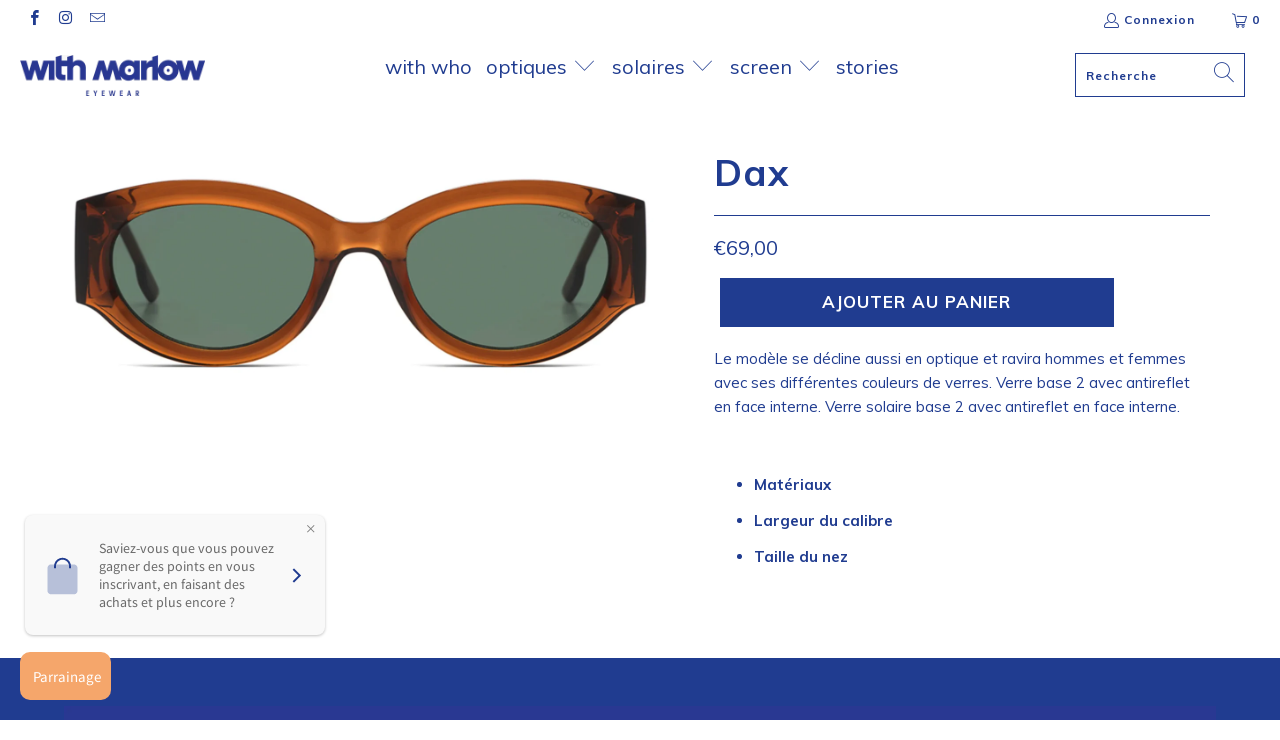

--- FILE ---
content_type: text/html; charset=utf-8
request_url: https://withmarlow.com/products/copie-de-dax-1
body_size: 30643
content:


 <!DOCTYPE html>
<html lang="fr"> <!-- Hotjar Tracking Code for https://withmarlow.com/ -->
<script>
    (function(h,o,t,j,a,r){
        h.hj=h.hj||function(){(h.hj.q=h.hj.q||[]).push(arguments)};
        h._hjSettings={hjid:2345156,hjsv:6};
        a=o.getElementsByTagName('head')[0];
        r=o.createElement('script');r.async=1;
        r.src=t+h._hjSettings.hjid+j+h._hjSettings.hjsv;
        a.appendChild(r);
    })(window,document,'https://static.hotjar.com/c/hotjar-','.js?sv=');
</script> <head> <meta name="facebook-domain-verification" content="zt4mlkvx2awbrljpiges996fklg289" /> <link rel="stylesheet" href="https://obscure-escarpment-2240.herokuapp.com/stylesheets/bcpo-front.css"> <script>var bcpo_product={"id":8403378864454,"title":"Dax","handle":"copie-de-dax-1","description":"\u003cmeta charset=\"utf-8\"\u003e\n\u003cdiv class=\"woocommerce-product-details__short-description\" data-mce-fragment=\"1\"\u003e\n\u003cp data-mce-fragment=\"1\"\u003eLe modèle se décline aussi en optique et ravira hommes et femmes avec ses différentes couleurs de verres. Verre base 2 avec antireflet en face interne. Verre solaire base 2 avec antireflet en face interne.\u003c\/p\u003e\n\u003c\/div\u003e\n\u003cform class=\"variations_form cart c4d-woo-vs-single-color-box-active\" method=\"post\" enctype=\"multipart\/form-data\" data-product_id=\"4437\" data-product_variations='[{\"attributes\":{\"attribute_pa_couleurs\":\"gris-translucide-verre-rose\"},\"availability_html\":\"\",\"backorders_allowed\":false,\"dimensions\":{\"length\":\"\",\"width\":\"\",\"height\":\"\"},\"dimensions_html\":\"ND\",\"display_price\":29.9,\"display_regular_price\":29.9,\"image\":{\"title\":\"alexia-ii-c52k-\",\"caption\":\"\",\"url\":\"https:\\\/\\\/andybrook.fr\\\/wp-content\\\/uploads\\\/2020\\\/03\\\/alexia-ii-c52k-1-1.jpg\",\"alt\":\"\",\"src\":\"https:\\\/\\\/andybrook.fr\\\/wp-content\\\/uploads\\\/2020\\\/03\\\/alexia-ii-c52k-1-1.jpg\",\"srcset\":\"https:\\\/\\\/andybrook.fr\\\/wp-content\\\/uploads\\\/2020\\\/03\\\/alexia-ii-c52k-1-1.jpg 1100w, https:\\\/\\\/andybrook.fr\\\/wp-content\\\/uploads\\\/2020\\\/03\\\/alexia-ii-c52k-1-1-450x266.jpg 450w, https:\\\/\\\/andybrook.fr\\\/wp-content\\\/uploads\\\/2020\\\/03\\\/alexia-ii-c52k-1-1-300x177.jpg 300w, https:\\\/\\\/andybrook.fr\\\/wp-content\\\/uploads\\\/2020\\\/03\\\/alexia-ii-c52k-1-1-1024x605.jpg 1024w, https:\\\/\\\/andybrook.fr\\\/wp-content\\\/uploads\\\/2020\\\/03\\\/alexia-ii-c52k-1-1-768x454.jpg 768w, https:\\\/\\\/andybrook.fr\\\/wp-content\\\/uploads\\\/2020\\\/03\\\/alexia-ii-c52k-1-1-900x532.jpg 900w\",\"sizes\":\"(max-width: 1100px) 100vw, 1100px\",\"full_src\":\"https:\\\/\\\/andybrook.fr\\\/wp-content\\\/uploads\\\/2020\\\/03\\\/alexia-ii-c52k-1-1.jpg\",\"full_src_w\":1100,\"full_src_h\":650,\"gallery_thumbnail_src\":\"https:\\\/\\\/andybrook.fr\\\/wp-content\\\/uploads\\\/2020\\\/03\\\/alexia-ii-c52k-1-1-150x150.jpg\",\"gallery_thumbnail_src_w\":150,\"gallery_thumbnail_src_h\":150,\"thumb_src\":\"https:\\\/\\\/andybrook.fr\\\/wp-content\\\/uploads\\\/2020\\\/03\\\/alexia-ii-c52k-1-1-450x266.jpg\",\"thumb_src_w\":450,\"thumb_src_h\":266,\"src_w\":1100,\"src_h\":650},\"image_id\":4968,\"is_downloadable\":false,\"is_in_stock\":true,\"is_purchasable\":true,\"is_sold_individually\":\"no\",\"is_virtual\":false,\"max_qty\":\"\",\"min_qty\":1,\"price_html\":\"\",\"sku\":\"ALEXIA II C52K\",\"variation_description\":\"\u0026lt;div class=\\\"caractere\\\"\u0026gt;\\n\u0026lt;ul\u0026gt;\\n\u0026lt;li\u0026gt;\u0026lt;b\u0026gt;Mat\\u00e9riaux\u0026lt;\\\/b\u0026gt; Ac\\u00e9tate\u0026lt;\\\/li\u0026gt;\\n\u0026lt;li\u0026gt;\u0026lt;b\u0026gt;Code couleur\u0026lt;\\\/b\u0026gt; C52K\u0026lt;\\\/li\u0026gt;\\n\u0026lt;li\u0026gt;\u0026lt;b\u0026gt;Largeur du calibre\u0026lt;\\\/b\u0026gt;  47\u0026lt;\\\/li\u0026gt;\\n\u0026lt;li\u0026gt;\u0026lt;b\u0026gt;Taille du nez\u0026lt;\\\/b\u0026gt; 21\u0026lt;\\\/li\u0026gt;\\n\u0026lt;li\u0026gt;\u0026lt;b\u0026gt;Couleur monture\u0026lt;\\\/b\u0026gt; Gris translucide\u0026lt;\\\/li\u0026gt;\\n\u0026lt;li\u0026gt;\u0026lt;b\u0026gt;Couleur des verres\u0026lt;\\\/b\u0026gt; Rose (b)\u0026lt;\\\/li\u0026gt;\\n\u0026lt;\\\/ul\u0026gt;\\n\u0026lt;\\\/div\u0026gt;\\n\",\"variation_id\":4438,\"variation_is_active\":true,\"variation_is_visible\":true,\"weight\":\"\",\"weight_html\":\"ND\"},{\"attributes\":{\"attribute_pa_couleurs\":\"gris-translucide-verre-jaune\"},\"availability_html\":\"\",\"backorders_allowed\":false,\"dimensions\":{\"length\":\"\",\"width\":\"\",\"height\":\"\"},\"dimensions_html\":\"ND\",\"display_price\":29.9,\"display_regular_price\":29.9,\"image\":{\"title\":\"ALEXIA-II-C52J\",\"caption\":\"\",\"url\":\"https:\\\/\\\/andybrook.fr\\\/wp-content\\\/uploads\\\/2020\\\/03\\\/ALEXIA-II-C52J-1.jpg\",\"alt\":\"\",\"src\":\"https:\\\/\\\/andybrook.fr\\\/wp-content\\\/uploads\\\/2020\\\/03\\\/ALEXIA-II-C52J-1.jpg\",\"srcset\":\"https:\\\/\\\/andybrook.fr\\\/wp-content\\\/uploads\\\/2020\\\/03\\\/ALEXIA-II-C52J-1.jpg 1100w, https:\\\/\\\/andybrook.fr\\\/wp-content\\\/uploads\\\/2020\\\/03\\\/ALEXIA-II-C52J-1-350x207.jpg 350w, https:\\\/\\\/andybrook.fr\\\/wp-content\\\/uploads\\\/2020\\\/03\\\/ALEXIA-II-C52J-1-1024x605.jpg 1024w, https:\\\/\\\/andybrook.fr\\\/wp-content\\\/uploads\\\/2020\\\/03\\\/ALEXIA-II-C52J-1-768x454.jpg 768w, https:\\\/\\\/andybrook.fr\\\/wp-content\\\/uploads\\\/2020\\\/03\\\/ALEXIA-II-C52J-1-450x266.jpg 450w\",\"sizes\":\"(max-width: 1100px) 100vw, 1100px\",\"full_src\":\"https:\\\/\\\/andybrook.fr\\\/wp-content\\\/uploads\\\/2020\\\/03\\\/ALEXIA-II-C52J-1.jpg\",\"full_src_w\":1100,\"full_src_h\":650,\"gallery_thumbnail_src\":\"https:\\\/\\\/andybrook.fr\\\/wp-content\\\/uploads\\\/2020\\\/03\\\/ALEXIA-II-C52J-1-150x150.jpg\",\"gallery_thumbnail_src_w\":150,\"gallery_thumbnail_src_h\":150,\"thumb_src\":\"https:\\\/\\\/andybrook.fr\\\/wp-content\\\/uploads\\\/2020\\\/03\\\/ALEXIA-II-C52J-1-450x266.jpg\",\"thumb_src_w\":450,\"thumb_src_h\":266,\"src_w\":1100,\"src_h\":650},\"image_id\":5529,\"is_downloadable\":false,\"is_in_stock\":true,\"is_purchasable\":true,\"is_sold_individually\":\"no\",\"is_virtual\":false,\"max_qty\":\"\",\"min_qty\":1,\"price_html\":\"\",\"sku\":\"ALEXIA II C52J\",\"variation_description\":\"\u0026lt;div class=\\\"caractere\\\"\u0026gt;\\n\u0026lt;ul\u0026gt;\\n\u0026lt;li\u0026gt;\u0026lt;b\u0026gt;Mat\\u00e9riaux\u0026lt;\\\/b\u0026gt; Ac\\u00e9tate\u0026lt;\\\/li\u0026gt;\\n\u0026lt;li\u0026gt;\u0026lt;b\u0026gt;Code couleur\u0026lt;\\\/b\u0026gt; C52J\u0026lt;\\\/li\u0026gt;\\n\u0026lt;li\u0026gt;\u0026lt;b\u0026gt;Largeur du calibre\u0026lt;\\\/b\u0026gt;  47\u0026lt;\\\/li\u0026gt;\\n\u0026lt;li\u0026gt;\u0026lt;b\u0026gt;Taille du nez\u0026lt;\\\/b\u0026gt; 21\u0026lt;\\\/li\u0026gt;\\n\u0026lt;li\u0026gt;\u0026lt;b\u0026gt;Couleur monture\u0026lt;\\\/b\u0026gt; Gris translucide\u0026lt;\\\/li\u0026gt;\\n\u0026lt;li\u0026gt;\u0026lt;b\u0026gt;Couleur des verres\u0026lt;\\\/b\u0026gt; Jaune (b)\u0026lt;\\\/li\u0026gt;\\n\u0026lt;\\\/ul\u0026gt;\\n\u0026lt;\\\/div\u0026gt;\\n\",\"variation_id\":4439,\"variation_is_active\":true,\"variation_is_visible\":true,\"weight\":\"\",\"weight_html\":\"ND\"},{\"attributes\":{\"attribute_pa_couleurs\":\"gris-translucide-verre-gris-vert\"},\"availability_html\":\"\",\"backorders_allowed\":false,\"dimensions\":{\"length\":\"\",\"width\":\"\",\"height\":\"\"},\"dimensions_html\":\"ND\",\"display_price\":29.9,\"display_regular_price\":29.9,\"image\":{\"title\":\"alexia-ii-c52h-\",\"caption\":\"\",\"url\":\"https:\\\/\\\/andybrook.fr\\\/wp-content\\\/uploads\\\/2020\\\/03\\\/alexia-ii-c52h-1-1.jpg\",\"alt\":\"\",\"src\":\"https:\\\/\\\/andybrook.fr\\\/wp-content\\\/uploads\\\/2020\\\/03\\\/alexia-ii-c52h-1-1.jpg\",\"srcset\":\"https:\\\/\\\/andybrook.fr\\\/wp-content\\\/uploads\\\/2020\\\/03\\\/alexia-ii-c52h-1-1.jpg 1100w, https:\\\/\\\/andybrook.fr\\\/wp-content\\\/uploads\\\/2020\\\/03\\\/alexia-ii-c52h-1-1-450x266.jpg 450w, https:\\\/\\\/andybrook.fr\\\/wp-content\\\/uploads\\\/2020\\\/03\\\/alexia-ii-c52h-1-1-300x177.jpg 300w, https:\\\/\\\/andybrook.fr\\\/wp-content\\\/uploads\\\/2020\\\/03\\\/alexia-ii-c52h-1-1-1024x605.jpg 1024w, https:\\\/\\\/andybrook.fr\\\/wp-content\\\/uploads\\\/2020\\\/03\\\/alexia-ii-c52h-1-1-768x454.jpg 768w, https:\\\/\\\/andybrook.fr\\\/wp-content\\\/uploads\\\/2020\\\/03\\\/alexia-ii-c52h-1-1-900x532.jpg 900w\",\"sizes\":\"(max-width: 1100px) 100vw, 1100px\",\"full_src\":\"https:\\\/\\\/andybrook.fr\\\/wp-content\\\/uploads\\\/2020\\\/03\\\/alexia-ii-c52h-1-1.jpg\",\"full_src_w\":1100,\"full_src_h\":650,\"gallery_thumbnail_src\":\"https:\\\/\\\/andybrook.fr\\\/wp-content\\\/uploads\\\/2020\\\/03\\\/alexia-ii-c52h-1-1-150x150.jpg\",\"gallery_thumbnail_src_w\":150,\"gallery_thumbnail_src_h\":150,\"thumb_src\":\"https:\\\/\\\/andybrook.fr\\\/wp-content\\\/uploads\\\/2020\\\/03\\\/alexia-ii-c52h-1-1-450x266.jpg\",\"thumb_src_w\":450,\"thumb_src_h\":266,\"src_w\":1100,\"src_h\":650},\"image_id\":4970,\"is_downloadable\":false,\"is_in_stock\":true,\"is_purchasable\":true,\"is_sold_individually\":\"no\",\"is_virtual\":false,\"max_qty\":\"\",\"min_qty\":1,\"price_html\":\"\",\"sku\":\"ALEXIA II C52H\",\"variation_description\":\"\u0026lt;div class=\\\"caractere\\\"\u0026gt;\\n\u0026lt;ul\u0026gt;\\n\u0026lt;li\u0026gt;\u0026lt;b\u0026gt;Mat\\u00e9riaux\u0026lt;\\\/b\u0026gt; Ac\\u00e9tate\u0026lt;\\\/li\u0026gt;\\n\u0026lt;li\u0026gt;\u0026lt;b\u0026gt;Code couleur\u0026lt;\\\/b\u0026gt; C52H\u0026lt;\\\/li\u0026gt;\\n\u0026lt;li\u0026gt;\u0026lt;b\u0026gt;Largeur du calibre\u0026lt;\\\/b\u0026gt;  47\u0026lt;\\\/li\u0026gt;\\n\u0026lt;li\u0026gt;\u0026lt;b\u0026gt;Taille du nez\u0026lt;\\\/b\u0026gt; 21\u0026lt;\\\/li\u0026gt;\\n\u0026lt;li\u0026gt;\u0026lt;b\u0026gt;Couleur monture\u0026lt;\\\/b\u0026gt; Gris translucide\u0026lt;\\\/li\u0026gt;\\n\u0026lt;li\u0026gt;\u0026lt;b\u0026gt;Couleur des verres\u0026lt;\\\/b\u0026gt; Gris \\\/ Vert (c)\u0026lt;\\\/li\u0026gt;\\n\u0026lt;\\\/ul\u0026gt;\\n\u0026lt;\\\/div\u0026gt;\\n\",\"variation_id\":4440,\"variation_is_active\":true,\"variation_is_visible\":true,\"weight\":\"\",\"weight_html\":\"ND\"},{\"attributes\":{\"attribute_pa_couleurs\":\"gris-translucide-verre-degrade-bleu\"},\"availability_html\":\"\",\"backorders_allowed\":false,\"dimensions\":{\"length\":\"\",\"width\":\"\",\"height\":\"\"},\"dimensions_html\":\"ND\",\"display_price\":29.9,\"display_regular_price\":29.9,\"image\":{\"title\":\"alexia-ii-c52a\",\"caption\":\"\",\"url\":\"https:\\\/\\\/andybrook.fr\\\/wp-content\\\/uploads\\\/2020\\\/03\\\/alexia-ii-c52a.jpg\",\"alt\":\"\",\"src\":\"https:\\\/\\\/andybrook.fr\\\/wp-content\\\/uploads\\\/2020\\\/03\\\/alexia-ii-c52a.jpg\",\"srcset\":\"https:\\\/\\\/andybrook.fr\\\/wp-content\\\/uploads\\\/2020\\\/03\\\/alexia-ii-c52a.jpg 1100w, https:\\\/\\\/andybrook.fr\\\/wp-content\\\/uploads\\\/2020\\\/03\\\/alexia-ii-c52a-450x266.jpg 450w, https:\\\/\\\/andybrook.fr\\\/wp-content\\\/uploads\\\/2020\\\/03\\\/alexia-ii-c52a-900x532.jpg 900w, https:\\\/\\\/andybrook.fr\\\/wp-content\\\/uploads\\\/2020\\\/03\\\/alexia-ii-c52a-300x177.jpg 300w, https:\\\/\\\/andybrook.fr\\\/wp-content\\\/uploads\\\/2020\\\/03\\\/alexia-ii-c52a-1024x605.jpg 1024w, https:\\\/\\\/andybrook.fr\\\/wp-content\\\/uploads\\\/2020\\\/03\\\/alexia-ii-c52a-768x454.jpg 768w\",\"sizes\":\"(max-width: 1100px) 100vw, 1100px\",\"full_src\":\"https:\\\/\\\/andybrook.fr\\\/wp-content\\\/uploads\\\/2020\\\/03\\\/alexia-ii-c52a.jpg\",\"full_src_w\":1100,\"full_src_h\":650,\"gallery_thumbnail_src\":\"https:\\\/\\\/andybrook.fr\\\/wp-content\\\/uploads\\\/2020\\\/03\\\/alexia-ii-c52a-150x150.jpg\",\"gallery_thumbnail_src_w\":150,\"gallery_thumbnail_src_h\":150,\"thumb_src\":\"https:\\\/\\\/andybrook.fr\\\/wp-content\\\/uploads\\\/2020\\\/03\\\/alexia-ii-c52a-450x266.jpg\",\"thumb_src_w\":450,\"thumb_src_h\":266,\"src_w\":1100,\"src_h\":650},\"image_id\":4458,\"is_downloadable\":false,\"is_in_stock\":true,\"is_purchasable\":true,\"is_sold_individually\":\"no\",\"is_virtual\":false,\"max_qty\":\"\",\"min_qty\":1,\"price_html\":\"\",\"sku\":\"ALEXIA II C52A\",\"variation_description\":\"\u0026lt;div class=\\\"caractere\\\"\u0026gt;\\n\u0026lt;ul\u0026gt;\\n\u0026lt;li\u0026gt;\u0026lt;b\u0026gt;Mat\\u00e9riaux\u0026lt;\\\/b\u0026gt; Ac\\u00e9tate\u0026lt;\\\/li\u0026gt;\\n\u0026lt;li\u0026gt;\u0026lt;b\u0026gt;Code couleur\u0026lt;\\\/b\u0026gt; C52A\u0026lt;\\\/li\u0026gt;\\n\u0026lt;li\u0026gt;\u0026lt;b\u0026gt;Largeur du calibre\u0026lt;\\\/b\u0026gt;  47\u0026lt;\\\/li\u0026gt;\\n\u0026lt;li\u0026gt;\u0026lt;b\u0026gt;Taille du nez\u0026lt;\\\/b\u0026gt; 21\u0026lt;\\\/li\u0026gt;\\n\u0026lt;li\u0026gt;\u0026lt;b\u0026gt;Couleur monture\u0026lt;\\\/b\u0026gt; Gris translucide\u0026lt;\\\/li\u0026gt;\\n\u0026lt;li\u0026gt;\u0026lt;b\u0026gt;Couleur des verres\u0026lt;\\\/b\u0026gt; Bleu d\\u00e9grad\\u00e9 (b)\u0026lt;\\\/li\u0026gt;\\n\u0026lt;\\\/ul\u0026gt;\\n\u0026lt;\\\/div\u0026gt;\\n\",\"variation_id\":4441,\"variation_is_active\":true,\"variation_is_visible\":true,\"weight\":\"\",\"weight_html\":\"ND\"},{\"attributes\":{\"attribute_pa_couleurs\":\"ecaille-fonce-verre-marron\"},\"availability_html\":\"\",\"backorders_allowed\":false,\"dimensions\":{\"length\":\"\",\"width\":\"\",\"height\":\"\"},\"dimensions_html\":\"ND\",\"display_price\":29.9,\"display_regular_price\":29.9,\"image\":{\"title\":\"alexia-ii-c471\",\"caption\":\"\",\"url\":\"https:\\\/\\\/andybrook.fr\\\/wp-content\\\/uploads\\\/2020\\\/03\\\/alexia-ii-c471.jpg\",\"alt\":\"\",\"src\":\"https:\\\/\\\/andybrook.fr\\\/wp-content\\\/uploads\\\/2020\\\/03\\\/alexia-ii-c471.jpg\",\"srcset\":\"https:\\\/\\\/andybrook.fr\\\/wp-content\\\/uploads\\\/2020\\\/03\\\/alexia-ii-c471.jpg 1100w, https:\\\/\\\/andybrook.fr\\\/wp-content\\\/uploads\\\/2020\\\/03\\\/alexia-ii-c471-450x266.jpg 450w, https:\\\/\\\/andybrook.fr\\\/wp-content\\\/uploads\\\/2020\\\/03\\\/alexia-ii-c471-900x532.jpg 900w, https:\\\/\\\/andybrook.fr\\\/wp-content\\\/uploads\\\/2020\\\/03\\\/alexia-ii-c471-300x177.jpg 300w, https:\\\/\\\/andybrook.fr\\\/wp-content\\\/uploads\\\/2020\\\/03\\\/alexia-ii-c471-1024x605.jpg 1024w, https:\\\/\\\/andybrook.fr\\\/wp-content\\\/uploads\\\/2020\\\/03\\\/alexia-ii-c471-768x454.jpg 768w\",\"sizes\":\"(max-width: 1100px) 100vw, 1100px\",\"full_src\":\"https:\\\/\\\/andybrook.fr\\\/wp-content\\\/uploads\\\/2020\\\/03\\\/alexia-ii-c471.jpg\",\"full_src_w\":1100,\"full_src_h\":650,\"gallery_thumbnail_src\":\"https:\\\/\\\/andybrook.fr\\\/wp-content\\\/uploads\\\/2020\\\/03\\\/alexia-ii-c471-150x150.jpg\",\"gallery_thumbnail_src_w\":150,\"gallery_thumbnail_src_h\":150,\"thumb_src\":\"https:\\\/\\\/andybrook.fr\\\/wp-content\\\/uploads\\\/2020\\\/03\\\/alexia-ii-c471-450x266.jpg\",\"thumb_src_w\":450,\"thumb_src_h\":266,\"src_w\":1100,\"src_h\":650},\"image_id\":4450,\"is_downloadable\":false,\"is_in_stock\":true,\"is_purchasable\":true,\"is_sold_individually\":\"no\",\"is_virtual\":false,\"max_qty\":\"\",\"min_qty\":1,\"price_html\":\"\",\"sku\":\"ALEXIA II C47I\",\"variation_description\":\"\u0026lt;div class=\\\"caractere\\\"\u0026gt;\\n\u0026lt;ul\u0026gt;\\n\u0026lt;li\u0026gt;\u0026lt;b\u0026gt;Mat\\u00e9riaux\u0026lt;\\\/b\u0026gt; Ac\\u00e9tate\u0026lt;\\\/li\u0026gt;\\n\u0026lt;li\u0026gt;\u0026lt;b\u0026gt;Code couleur\u0026lt;\\\/b\u0026gt; C47I\u0026lt;\\\/li\u0026gt;\\n\u0026lt;li\u0026gt;\u0026lt;b\u0026gt;Largeur du calibre\u0026lt;\\\/b\u0026gt;  47\u0026lt;\\\/li\u0026gt;\\n\u0026lt;li\u0026gt;\u0026lt;b\u0026gt;Taille du nez\u0026lt;\\\/b\u0026gt; 21\u0026lt;\\\/li\u0026gt;\\n\u0026lt;li\u0026gt;\u0026lt;b\u0026gt;Couleur monture\u0026lt;\\\/b\u0026gt; \\u00c9caille fonc\\u00e9\u0026lt;\\\/li\u0026gt;\\n\u0026lt;li\u0026gt;\u0026lt;b\u0026gt;Couleur des verres\u0026lt;\\\/b\u0026gt; Marron (c)\u0026lt;\\\/li\u0026gt;\\n\u0026lt;\\\/ul\u0026gt;\\n\u0026lt;\\\/div\u0026gt;\\n\",\"variation_id\":4442,\"variation_is_active\":true,\"variation_is_visible\":true,\"weight\":\"\",\"weight_html\":\"ND\"},{\"attributes\":{\"attribute_pa_couleurs\":\"ecaille-fonce-verre-degrade-marron\"},\"availability_html\":\"\",\"backorders_allowed\":false,\"dimensions\":{\"length\":\"\",\"width\":\"\",\"height\":\"\"},\"dimensions_html\":\"ND\",\"display_price\":29.9,\"display_regular_price\":29.9,\"image\":{\"title\":\"alexia-ii-c47f-\",\"caption\":\"\",\"url\":\"https:\\\/\\\/andybrook.fr\\\/wp-content\\\/uploads\\\/2020\\\/03\\\/alexia-ii-c47f-.jpg\",\"alt\":\"\",\"src\":\"https:\\\/\\\/andybrook.fr\\\/wp-content\\\/uploads\\\/2020\\\/03\\\/alexia-ii-c47f-.jpg\",\"srcset\":\"https:\\\/\\\/andybrook.fr\\\/wp-content\\\/uploads\\\/2020\\\/03\\\/alexia-ii-c47f-.jpg 1100w, https:\\\/\\\/andybrook.fr\\\/wp-content\\\/uploads\\\/2020\\\/03\\\/alexia-ii-c47f--450x266.jpg 450w, https:\\\/\\\/andybrook.fr\\\/wp-content\\\/uploads\\\/2020\\\/03\\\/alexia-ii-c47f--900x532.jpg 900w, https:\\\/\\\/andybrook.fr\\\/wp-content\\\/uploads\\\/2020\\\/03\\\/alexia-ii-c47f--300x177.jpg 300w, https:\\\/\\\/andybrook.fr\\\/wp-content\\\/uploads\\\/2020\\\/03\\\/alexia-ii-c47f--1024x605.jpg 1024w, https:\\\/\\\/andybrook.fr\\\/wp-content\\\/uploads\\\/2020\\\/03\\\/alexia-ii-c47f--768x454.jpg 768w\",\"sizes\":\"(max-width: 1100px) 100vw, 1100px\",\"full_src\":\"https:\\\/\\\/andybrook.fr\\\/wp-content\\\/uploads\\\/2020\\\/03\\\/alexia-ii-c47f-.jpg\",\"full_src_w\":1100,\"full_src_h\":650,\"gallery_thumbnail_src\":\"https:\\\/\\\/andybrook.fr\\\/wp-content\\\/uploads\\\/2020\\\/03\\\/alexia-ii-c47f--150x150.jpg\",\"gallery_thumbnail_src_w\":150,\"gallery_thumbnail_src_h\":150,\"thumb_src\":\"https:\\\/\\\/andybrook.fr\\\/wp-content\\\/uploads\\\/2020\\\/03\\\/alexia-ii-c47f--450x266.jpg\",\"thumb_src_w\":450,\"thumb_src_h\":266,\"src_w\":1100,\"src_h\":650},\"image_id\":4456,\"is_downloadable\":false,\"is_in_stock\":true,\"is_purchasable\":true,\"is_sold_individually\":\"no\",\"is_virtual\":false,\"max_qty\":\"\",\"min_qty\":1,\"price_html\":\"\",\"sku\":\"ALEXIA II C47F\",\"variation_description\":\"\u0026lt;div class=\\\"caractere\\\"\u0026gt;\\n\u0026lt;ul\u0026gt;\\n\u0026lt;li\u0026gt;\u0026lt;b\u0026gt;Mat\\u00e9riaux\u0026lt;\\\/b\u0026gt; Ac\\u00e9tate\u0026lt;\\\/li\u0026gt;\\n\u0026lt;li\u0026gt;\u0026lt;b\u0026gt;Code couleur\u0026lt;\\\/b\u0026gt; C47F\u0026lt;\\\/li\u0026gt;\\n\u0026lt;li\u0026gt;\u0026lt;b\u0026gt;Largeur du calibre\u0026lt;\\\/b\u0026gt;  47\u0026lt;\\\/li\u0026gt;\\n\u0026lt;li\u0026gt;\u0026lt;b\u0026gt;Taille du nez\u0026lt;\\\/b\u0026gt; 21\u0026lt;\\\/li\u0026gt;\\n\u0026lt;li\u0026gt;\u0026lt;b\u0026gt;Couleur monture\u0026lt;\\\/b\u0026gt; \\u00c9caille fonc\\u00e9\u0026lt;\\\/li\u0026gt;\\n\u0026lt;li\u0026gt;\u0026lt;b\u0026gt;Couleur des verres\u0026lt;\\\/b\u0026gt; D\\u00e9grad\\u00e9 marron\u0026lt;\\\/li\u0026gt;\\n\u0026lt;\\\/ul\u0026gt;\\n\u0026lt;\\\/div\u0026gt;\\n\",\"variation_id\":4443,\"variation_is_active\":true,\"variation_is_visible\":true,\"weight\":\"\",\"weight_html\":\"ND\"},{\"attributes\":{\"attribute_pa_couleurs\":\"noir-verre-bleu\"},\"availability_html\":\"\",\"backorders_allowed\":false,\"dimensions\":{\"length\":\"\",\"width\":\"\",\"height\":\"\"},\"dimensions_html\":\"ND\",\"display_price\":29.9,\"display_regular_price\":29.9,\"image\":{\"title\":\"ALEXIA-II-C01G\",\"caption\":\"\",\"url\":\"https:\\\/\\\/andybrook.fr\\\/wp-content\\\/uploads\\\/2020\\\/03\\\/ALEXIA-II-C01G.jpg\",\"alt\":\"\",\"src\":\"https:\\\/\\\/andybrook.fr\\\/wp-content\\\/uploads\\\/2020\\\/03\\\/ALEXIA-II-C01G.jpg\",\"srcset\":\"https:\\\/\\\/andybrook.fr\\\/wp-content\\\/uploads\\\/2020\\\/03\\\/ALEXIA-II-C01G.jpg 1100w, https:\\\/\\\/andybrook.fr\\\/wp-content\\\/uploads\\\/2020\\\/03\\\/ALEXIA-II-C01G-350x207.jpg 350w, https:\\\/\\\/andybrook.fr\\\/wp-content\\\/uploads\\\/2020\\\/03\\\/ALEXIA-II-C01G-1024x605.jpg 1024w, https:\\\/\\\/andybrook.fr\\\/wp-content\\\/uploads\\\/2020\\\/03\\\/ALEXIA-II-C01G-768x454.jpg 768w, https:\\\/\\\/andybrook.fr\\\/wp-content\\\/uploads\\\/2020\\\/03\\\/ALEXIA-II-C01G-450x266.jpg 450w\",\"sizes\":\"(max-width: 1100px) 100vw, 1100px\",\"full_src\":\"https:\\\/\\\/andybrook.fr\\\/wp-content\\\/uploads\\\/2020\\\/03\\\/ALEXIA-II-C01G.jpg\",\"full_src_w\":1100,\"full_src_h\":650,\"gallery_thumbnail_src\":\"https:\\\/\\\/andybrook.fr\\\/wp-content\\\/uploads\\\/2020\\\/03\\\/ALEXIA-II-C01G-150x150.jpg\",\"gallery_thumbnail_src_w\":150,\"gallery_thumbnail_src_h\":150,\"thumb_src\":\"https:\\\/\\\/andybrook.fr\\\/wp-content\\\/uploads\\\/2020\\\/03\\\/ALEXIA-II-C01G-450x266.jpg\",\"thumb_src_w\":450,\"thumb_src_h\":266,\"src_w\":1100,\"src_h\":650},\"image_id\":5530,\"is_downloadable\":false,\"is_in_stock\":true,\"is_purchasable\":true,\"is_sold_individually\":\"no\",\"is_virtual\":false,\"max_qty\":\"\",\"min_qty\":1,\"price_html\":\"\",\"sku\":\"ALEXIA II C01G\",\"variation_description\":\"\u0026lt;div class=\\\"caractere\\\"\u0026gt;\\n\u0026lt;ul\u0026gt;\\n\u0026lt;li\u0026gt;\u0026lt;b\u0026gt;Mat\\u00e9riaux\u0026lt;\\\/b\u0026gt; Ac\\u00e9tate\u0026lt;\\\/li\u0026gt;\\n\u0026lt;li\u0026gt;\u0026lt;b\u0026gt;Code couleur\u0026lt;\\\/b\u0026gt; C01G\u0026lt;\\\/li\u0026gt;\\n\u0026lt;li\u0026gt;\u0026lt;b\u0026gt;Largeur du calibre\u0026lt;\\\/b\u0026gt;  47\u0026lt;\\\/li\u0026gt;\\n\u0026lt;li\u0026gt;\u0026lt;b\u0026gt;Taille du nez\u0026lt;\\\/b\u0026gt; 21\u0026lt;\\\/li\u0026gt;\\n\u0026lt;li\u0026gt;\u0026lt;b\u0026gt;Couleur monture\u0026lt;\\\/b\u0026gt; Noir\u0026lt;\\\/li\u0026gt;\\n\u0026lt;li\u0026gt;\u0026lt;b\u0026gt;Couleur des verres\u0026lt;\\\/b\u0026gt; Bleu\u0026lt;\\\/li\u0026gt;\\n\u0026lt;\\\/ul\u0026gt;\\n\u0026lt;\\\/div\u0026gt;\\n\",\"variation_id\":4445,\"variation_is_active\":true,\"variation_is_visible\":true,\"weight\":\"\",\"weight_html\":\"ND\"},{\"attributes\":{\"attribute_pa_couleurs\":\"noir-verre-degrade-gris\"},\"availability_html\":\"\",\"backorders_allowed\":false,\"dimensions\":{\"length\":\"\",\"width\":\"\",\"height\":\"\"},\"dimensions_html\":\"ND\",\"display_price\":29.9,\"display_regular_price\":29.9,\"image\":{\"title\":\"alexia-ii-c01b-\",\"caption\":\"\",\"url\":\"https:\\\/\\\/andybrook.fr\\\/wp-content\\\/uploads\\\/2020\\\/03\\\/alexia-ii-c01b-.jpg\",\"alt\":\"\",\"src\":\"https:\\\/\\\/andybrook.fr\\\/wp-content\\\/uploads\\\/2020\\\/03\\\/alexia-ii-c01b-.jpg\",\"srcset\":\"https:\\\/\\\/andybrook.fr\\\/wp-content\\\/uploads\\\/2020\\\/03\\\/alexia-ii-c01b-.jpg 1100w, https:\\\/\\\/andybrook.fr\\\/wp-content\\\/uploads\\\/2020\\\/03\\\/alexia-ii-c01b--450x266.jpg 450w, https:\\\/\\\/andybrook.fr\\\/wp-content\\\/uploads\\\/2020\\\/03\\\/alexia-ii-c01b--900x532.jpg 900w, https:\\\/\\\/andybrook.fr\\\/wp-content\\\/uploads\\\/2020\\\/03\\\/alexia-ii-c01b--300x177.jpg 300w, https:\\\/\\\/andybrook.fr\\\/wp-content\\\/uploads\\\/2020\\\/03\\\/alexia-ii-c01b--1024x605.jpg 1024w, https:\\\/\\\/andybrook.fr\\\/wp-content\\\/uploads\\\/2020\\\/03\\\/alexia-ii-c01b--768x454.jpg 768w\",\"sizes\":\"(max-width: 1100px) 100vw, 1100px\",\"full_src\":\"https:\\\/\\\/andybrook.fr\\\/wp-content\\\/uploads\\\/2020\\\/03\\\/alexia-ii-c01b-.jpg\",\"full_src_w\":1100,\"full_src_h\":650,\"gallery_thumbnail_src\":\"https:\\\/\\\/andybrook.fr\\\/wp-content\\\/uploads\\\/2020\\\/03\\\/alexia-ii-c01b--150x150.jpg\",\"gallery_thumbnail_src_w\":150,\"gallery_thumbnail_src_h\":150,\"thumb_src\":\"https:\\\/\\\/andybrook.fr\\\/wp-content\\\/uploads\\\/2020\\\/03\\\/alexia-ii-c01b--450x266.jpg\",\"thumb_src_w\":450,\"thumb_src_h\":266,\"src_w\":1100,\"src_h\":650},\"image_id\":4452,\"is_downloadable\":false,\"is_in_stock\":true,\"is_purchasable\":true,\"is_sold_individually\":\"no\",\"is_virtual\":false,\"max_qty\":\"\",\"min_qty\":1,\"price_html\":\"\",\"sku\":\"ALEXIA II C01B\",\"variation_description\":\"\u0026lt;div class=\\\"caractere\\\"\u0026gt;\\n\u0026lt;ul\u0026gt;\\n\u0026lt;li\u0026gt;\u0026lt;b\u0026gt;Mat\\u00e9riaux\u0026lt;\\\/b\u0026gt; Ac\\u00e9tate\u0026lt;\\\/li\u0026gt;\\n\u0026lt;li\u0026gt;\u0026lt;b\u0026gt;Code couleur\u0026lt;\\\/b\u0026gt; C01B\u0026lt;\\\/li\u0026gt;\\n\u0026lt;li\u0026gt;\u0026lt;b\u0026gt;Largeur du calibre\u0026lt;\\\/b\u0026gt;  47\u0026lt;\\\/li\u0026gt;\\n\u0026lt;li\u0026gt;\u0026lt;b\u0026gt;Taille du nez\u0026lt;\\\/b\u0026gt; 21\u0026lt;\\\/li\u0026gt;\\n\u0026lt;li\u0026gt;\u0026lt;b\u0026gt;Couleur monture\u0026lt;\\\/b\u0026gt; Noir\u0026lt;\\\/li\u0026gt;\\n\u0026lt;li\u0026gt;\u0026lt;b\u0026gt;Couleur des verres\u0026lt;\\\/b\u0026gt; D\\u00e9grad\\u00e9 gris (B)\u0026lt;\\\/li\u0026gt;\\n\u0026lt;\\\/ul\u0026gt;\\n\u0026lt;\\\/div\u0026gt;\\n\",\"variation_id\":4446,\"variation_is_active\":true,\"variation_is_visible\":true,\"weight\":\"\",\"weight_html\":\"ND\"}]' style=\"box-sizing: inherit; -webkit-tap-highlight-color: rgba(0, 0, 0, 0); font-family: worksans !important; padding: 0px; display: flex; flex-direction: column-reverse; margin: 0px !important 0px !important 2em 0px !important;\" data-mce-fragment=\"1\" data-mce-style=\"box-sizing: inherit; -webkit-tap-highlight-color: rgba(0, 0, 0, 0); font-family: worksans !important; padding: 0px; display: flex; flex-direction: column-reverse; margin: 0px !important 0px !important 2em 0px !important;\" current-image=\"4456\"\u003e\n\u003cdiv data-mce-fragment=\"1\"\u003e\n\u003cdiv class=\"c4d-woo-vs-single-list-box c4d-woo-vs-box-shape-circle first-list c4d-woo-vs-type-image\" data-attr=\"attribute_pa_couleurs\" data-mce-fragment=\"1\"\u003e\n\u003cmeta charset=\"utf-8\"\u003e\n\u003cul data-mce-fragment=\"1\"\u003e\n\u003cli data-mce-fragment=\"1\"\u003e\n\u003cb data-mce-fragment=\"1\"\u003eMatériaux\u003c\/b\u003e\u003cspan data-mce-fragment=\"1\"\u003e \u003c\/span\u003e\n\u003c\/li\u003e\n\u003cli data-mce-fragment=\"1\"\u003e\n\u003cb data-mce-fragment=\"1\"\u003eLargeur du calibre\u003c\/b\u003e\u003cspan data-mce-fragment=\"1\"\u003e \u003c\/span\u003e\n\u003c\/li\u003e\n\u003cli data-mce-fragment=\"1\"\u003e\n\u003cb data-mce-fragment=\"1\"\u003eTaille du nez\u003c\/b\u003e\u003cspan data-mce-fragment=\"1\"\u003e \u003c\/span\u003e\n\u003c\/li\u003e\n\u003c\/ul\u003e\n\u003cdiv class=\"attribute-item\" data-mce-fragment=\"1\"\u003e\u003cbr\u003e\u003c\/div\u003e\n\u003c\/div\u003e\n\u003c\/div\u003e\n\u003cdiv class=\"single_variation_wrap\" data-mce-fragment=\"1\"\u003e\n\u003cdiv class=\"woocommerce-variation single_variation\" data-mce-fragment=\"1\"\u003e\u003cbr\u003e\u003c\/div\u003e\n\u003c\/div\u003e\n\u003c\/form\u003e","published_at":"2023-05-08T23:33:52+02:00","created_at":"2023-05-08T23:33:40+02:00","vendor":"With Marlow","type":"","tags":["acétate","homme","marron","rectangulaire","solaire","écailles"],"price":6900,"price_min":6900,"price_max":6900,"available":true,"price_varies":false,"compare_at_price":null,"compare_at_price_min":0,"compare_at_price_max":0,"compare_at_price_varies":false,"variants":[{"id":46726614942022,"title":"Default Title","option1":"Default Title","option2":null,"option3":null,"sku":"","requires_shipping":true,"taxable":true,"featured_image":null,"available":true,"name":"Dax","public_title":null,"options":["Default Title"],"price":6900,"weight":0,"compare_at_price":null,"inventory_management":"shopify","barcode":"","requires_selling_plan":false,"selling_plan_allocations":[]}],"images":["\/\/withmarlow.com\/cdn\/shop\/files\/Captured_ecran2023-05-08a23.32.10.png?v=1683581631"],"featured_image":"\/\/withmarlow.com\/cdn\/shop\/files\/Captured_ecran2023-05-08a23.32.10.png?v=1683581631","options":["Title"],"media":[{"alt":null,"id":43162937033030,"position":1,"preview_image":{"aspect_ratio":2.458,"height":594,"width":1460,"src":"\/\/withmarlow.com\/cdn\/shop\/files\/Captured_ecran2023-05-08a23.32.10.png?v=1683581631"},"aspect_ratio":2.458,"height":594,"media_type":"image","src":"\/\/withmarlow.com\/cdn\/shop\/files\/Captured_ecran2023-05-08a23.32.10.png?v=1683581631","width":1460}],"requires_selling_plan":false,"selling_plan_groups":[],"content":"\u003cmeta charset=\"utf-8\"\u003e\n\u003cdiv class=\"woocommerce-product-details__short-description\" data-mce-fragment=\"1\"\u003e\n\u003cp data-mce-fragment=\"1\"\u003eLe modèle se décline aussi en optique et ravira hommes et femmes avec ses différentes couleurs de verres. Verre base 2 avec antireflet en face interne. Verre solaire base 2 avec antireflet en face interne.\u003c\/p\u003e\n\u003c\/div\u003e\n\u003cform class=\"variations_form cart c4d-woo-vs-single-color-box-active\" method=\"post\" enctype=\"multipart\/form-data\" data-product_id=\"4437\" data-product_variations='[{\"attributes\":{\"attribute_pa_couleurs\":\"gris-translucide-verre-rose\"},\"availability_html\":\"\",\"backorders_allowed\":false,\"dimensions\":{\"length\":\"\",\"width\":\"\",\"height\":\"\"},\"dimensions_html\":\"ND\",\"display_price\":29.9,\"display_regular_price\":29.9,\"image\":{\"title\":\"alexia-ii-c52k-\",\"caption\":\"\",\"url\":\"https:\\\/\\\/andybrook.fr\\\/wp-content\\\/uploads\\\/2020\\\/03\\\/alexia-ii-c52k-1-1.jpg\",\"alt\":\"\",\"src\":\"https:\\\/\\\/andybrook.fr\\\/wp-content\\\/uploads\\\/2020\\\/03\\\/alexia-ii-c52k-1-1.jpg\",\"srcset\":\"https:\\\/\\\/andybrook.fr\\\/wp-content\\\/uploads\\\/2020\\\/03\\\/alexia-ii-c52k-1-1.jpg 1100w, https:\\\/\\\/andybrook.fr\\\/wp-content\\\/uploads\\\/2020\\\/03\\\/alexia-ii-c52k-1-1-450x266.jpg 450w, https:\\\/\\\/andybrook.fr\\\/wp-content\\\/uploads\\\/2020\\\/03\\\/alexia-ii-c52k-1-1-300x177.jpg 300w, https:\\\/\\\/andybrook.fr\\\/wp-content\\\/uploads\\\/2020\\\/03\\\/alexia-ii-c52k-1-1-1024x605.jpg 1024w, https:\\\/\\\/andybrook.fr\\\/wp-content\\\/uploads\\\/2020\\\/03\\\/alexia-ii-c52k-1-1-768x454.jpg 768w, https:\\\/\\\/andybrook.fr\\\/wp-content\\\/uploads\\\/2020\\\/03\\\/alexia-ii-c52k-1-1-900x532.jpg 900w\",\"sizes\":\"(max-width: 1100px) 100vw, 1100px\",\"full_src\":\"https:\\\/\\\/andybrook.fr\\\/wp-content\\\/uploads\\\/2020\\\/03\\\/alexia-ii-c52k-1-1.jpg\",\"full_src_w\":1100,\"full_src_h\":650,\"gallery_thumbnail_src\":\"https:\\\/\\\/andybrook.fr\\\/wp-content\\\/uploads\\\/2020\\\/03\\\/alexia-ii-c52k-1-1-150x150.jpg\",\"gallery_thumbnail_src_w\":150,\"gallery_thumbnail_src_h\":150,\"thumb_src\":\"https:\\\/\\\/andybrook.fr\\\/wp-content\\\/uploads\\\/2020\\\/03\\\/alexia-ii-c52k-1-1-450x266.jpg\",\"thumb_src_w\":450,\"thumb_src_h\":266,\"src_w\":1100,\"src_h\":650},\"image_id\":4968,\"is_downloadable\":false,\"is_in_stock\":true,\"is_purchasable\":true,\"is_sold_individually\":\"no\",\"is_virtual\":false,\"max_qty\":\"\",\"min_qty\":1,\"price_html\":\"\",\"sku\":\"ALEXIA II C52K\",\"variation_description\":\"\u0026lt;div class=\\\"caractere\\\"\u0026gt;\\n\u0026lt;ul\u0026gt;\\n\u0026lt;li\u0026gt;\u0026lt;b\u0026gt;Mat\\u00e9riaux\u0026lt;\\\/b\u0026gt; Ac\\u00e9tate\u0026lt;\\\/li\u0026gt;\\n\u0026lt;li\u0026gt;\u0026lt;b\u0026gt;Code couleur\u0026lt;\\\/b\u0026gt; C52K\u0026lt;\\\/li\u0026gt;\\n\u0026lt;li\u0026gt;\u0026lt;b\u0026gt;Largeur du calibre\u0026lt;\\\/b\u0026gt;  47\u0026lt;\\\/li\u0026gt;\\n\u0026lt;li\u0026gt;\u0026lt;b\u0026gt;Taille du nez\u0026lt;\\\/b\u0026gt; 21\u0026lt;\\\/li\u0026gt;\\n\u0026lt;li\u0026gt;\u0026lt;b\u0026gt;Couleur monture\u0026lt;\\\/b\u0026gt; Gris translucide\u0026lt;\\\/li\u0026gt;\\n\u0026lt;li\u0026gt;\u0026lt;b\u0026gt;Couleur des verres\u0026lt;\\\/b\u0026gt; Rose (b)\u0026lt;\\\/li\u0026gt;\\n\u0026lt;\\\/ul\u0026gt;\\n\u0026lt;\\\/div\u0026gt;\\n\",\"variation_id\":4438,\"variation_is_active\":true,\"variation_is_visible\":true,\"weight\":\"\",\"weight_html\":\"ND\"},{\"attributes\":{\"attribute_pa_couleurs\":\"gris-translucide-verre-jaune\"},\"availability_html\":\"\",\"backorders_allowed\":false,\"dimensions\":{\"length\":\"\",\"width\":\"\",\"height\":\"\"},\"dimensions_html\":\"ND\",\"display_price\":29.9,\"display_regular_price\":29.9,\"image\":{\"title\":\"ALEXIA-II-C52J\",\"caption\":\"\",\"url\":\"https:\\\/\\\/andybrook.fr\\\/wp-content\\\/uploads\\\/2020\\\/03\\\/ALEXIA-II-C52J-1.jpg\",\"alt\":\"\",\"src\":\"https:\\\/\\\/andybrook.fr\\\/wp-content\\\/uploads\\\/2020\\\/03\\\/ALEXIA-II-C52J-1.jpg\",\"srcset\":\"https:\\\/\\\/andybrook.fr\\\/wp-content\\\/uploads\\\/2020\\\/03\\\/ALEXIA-II-C52J-1.jpg 1100w, https:\\\/\\\/andybrook.fr\\\/wp-content\\\/uploads\\\/2020\\\/03\\\/ALEXIA-II-C52J-1-350x207.jpg 350w, https:\\\/\\\/andybrook.fr\\\/wp-content\\\/uploads\\\/2020\\\/03\\\/ALEXIA-II-C52J-1-1024x605.jpg 1024w, https:\\\/\\\/andybrook.fr\\\/wp-content\\\/uploads\\\/2020\\\/03\\\/ALEXIA-II-C52J-1-768x454.jpg 768w, https:\\\/\\\/andybrook.fr\\\/wp-content\\\/uploads\\\/2020\\\/03\\\/ALEXIA-II-C52J-1-450x266.jpg 450w\",\"sizes\":\"(max-width: 1100px) 100vw, 1100px\",\"full_src\":\"https:\\\/\\\/andybrook.fr\\\/wp-content\\\/uploads\\\/2020\\\/03\\\/ALEXIA-II-C52J-1.jpg\",\"full_src_w\":1100,\"full_src_h\":650,\"gallery_thumbnail_src\":\"https:\\\/\\\/andybrook.fr\\\/wp-content\\\/uploads\\\/2020\\\/03\\\/ALEXIA-II-C52J-1-150x150.jpg\",\"gallery_thumbnail_src_w\":150,\"gallery_thumbnail_src_h\":150,\"thumb_src\":\"https:\\\/\\\/andybrook.fr\\\/wp-content\\\/uploads\\\/2020\\\/03\\\/ALEXIA-II-C52J-1-450x266.jpg\",\"thumb_src_w\":450,\"thumb_src_h\":266,\"src_w\":1100,\"src_h\":650},\"image_id\":5529,\"is_downloadable\":false,\"is_in_stock\":true,\"is_purchasable\":true,\"is_sold_individually\":\"no\",\"is_virtual\":false,\"max_qty\":\"\",\"min_qty\":1,\"price_html\":\"\",\"sku\":\"ALEXIA II C52J\",\"variation_description\":\"\u0026lt;div class=\\\"caractere\\\"\u0026gt;\\n\u0026lt;ul\u0026gt;\\n\u0026lt;li\u0026gt;\u0026lt;b\u0026gt;Mat\\u00e9riaux\u0026lt;\\\/b\u0026gt; Ac\\u00e9tate\u0026lt;\\\/li\u0026gt;\\n\u0026lt;li\u0026gt;\u0026lt;b\u0026gt;Code couleur\u0026lt;\\\/b\u0026gt; C52J\u0026lt;\\\/li\u0026gt;\\n\u0026lt;li\u0026gt;\u0026lt;b\u0026gt;Largeur du calibre\u0026lt;\\\/b\u0026gt;  47\u0026lt;\\\/li\u0026gt;\\n\u0026lt;li\u0026gt;\u0026lt;b\u0026gt;Taille du nez\u0026lt;\\\/b\u0026gt; 21\u0026lt;\\\/li\u0026gt;\\n\u0026lt;li\u0026gt;\u0026lt;b\u0026gt;Couleur monture\u0026lt;\\\/b\u0026gt; Gris translucide\u0026lt;\\\/li\u0026gt;\\n\u0026lt;li\u0026gt;\u0026lt;b\u0026gt;Couleur des verres\u0026lt;\\\/b\u0026gt; Jaune (b)\u0026lt;\\\/li\u0026gt;\\n\u0026lt;\\\/ul\u0026gt;\\n\u0026lt;\\\/div\u0026gt;\\n\",\"variation_id\":4439,\"variation_is_active\":true,\"variation_is_visible\":true,\"weight\":\"\",\"weight_html\":\"ND\"},{\"attributes\":{\"attribute_pa_couleurs\":\"gris-translucide-verre-gris-vert\"},\"availability_html\":\"\",\"backorders_allowed\":false,\"dimensions\":{\"length\":\"\",\"width\":\"\",\"height\":\"\"},\"dimensions_html\":\"ND\",\"display_price\":29.9,\"display_regular_price\":29.9,\"image\":{\"title\":\"alexia-ii-c52h-\",\"caption\":\"\",\"url\":\"https:\\\/\\\/andybrook.fr\\\/wp-content\\\/uploads\\\/2020\\\/03\\\/alexia-ii-c52h-1-1.jpg\",\"alt\":\"\",\"src\":\"https:\\\/\\\/andybrook.fr\\\/wp-content\\\/uploads\\\/2020\\\/03\\\/alexia-ii-c52h-1-1.jpg\",\"srcset\":\"https:\\\/\\\/andybrook.fr\\\/wp-content\\\/uploads\\\/2020\\\/03\\\/alexia-ii-c52h-1-1.jpg 1100w, https:\\\/\\\/andybrook.fr\\\/wp-content\\\/uploads\\\/2020\\\/03\\\/alexia-ii-c52h-1-1-450x266.jpg 450w, https:\\\/\\\/andybrook.fr\\\/wp-content\\\/uploads\\\/2020\\\/03\\\/alexia-ii-c52h-1-1-300x177.jpg 300w, https:\\\/\\\/andybrook.fr\\\/wp-content\\\/uploads\\\/2020\\\/03\\\/alexia-ii-c52h-1-1-1024x605.jpg 1024w, https:\\\/\\\/andybrook.fr\\\/wp-content\\\/uploads\\\/2020\\\/03\\\/alexia-ii-c52h-1-1-768x454.jpg 768w, https:\\\/\\\/andybrook.fr\\\/wp-content\\\/uploads\\\/2020\\\/03\\\/alexia-ii-c52h-1-1-900x532.jpg 900w\",\"sizes\":\"(max-width: 1100px) 100vw, 1100px\",\"full_src\":\"https:\\\/\\\/andybrook.fr\\\/wp-content\\\/uploads\\\/2020\\\/03\\\/alexia-ii-c52h-1-1.jpg\",\"full_src_w\":1100,\"full_src_h\":650,\"gallery_thumbnail_src\":\"https:\\\/\\\/andybrook.fr\\\/wp-content\\\/uploads\\\/2020\\\/03\\\/alexia-ii-c52h-1-1-150x150.jpg\",\"gallery_thumbnail_src_w\":150,\"gallery_thumbnail_src_h\":150,\"thumb_src\":\"https:\\\/\\\/andybrook.fr\\\/wp-content\\\/uploads\\\/2020\\\/03\\\/alexia-ii-c52h-1-1-450x266.jpg\",\"thumb_src_w\":450,\"thumb_src_h\":266,\"src_w\":1100,\"src_h\":650},\"image_id\":4970,\"is_downloadable\":false,\"is_in_stock\":true,\"is_purchasable\":true,\"is_sold_individually\":\"no\",\"is_virtual\":false,\"max_qty\":\"\",\"min_qty\":1,\"price_html\":\"\",\"sku\":\"ALEXIA II C52H\",\"variation_description\":\"\u0026lt;div class=\\\"caractere\\\"\u0026gt;\\n\u0026lt;ul\u0026gt;\\n\u0026lt;li\u0026gt;\u0026lt;b\u0026gt;Mat\\u00e9riaux\u0026lt;\\\/b\u0026gt; Ac\\u00e9tate\u0026lt;\\\/li\u0026gt;\\n\u0026lt;li\u0026gt;\u0026lt;b\u0026gt;Code couleur\u0026lt;\\\/b\u0026gt; C52H\u0026lt;\\\/li\u0026gt;\\n\u0026lt;li\u0026gt;\u0026lt;b\u0026gt;Largeur du calibre\u0026lt;\\\/b\u0026gt;  47\u0026lt;\\\/li\u0026gt;\\n\u0026lt;li\u0026gt;\u0026lt;b\u0026gt;Taille du nez\u0026lt;\\\/b\u0026gt; 21\u0026lt;\\\/li\u0026gt;\\n\u0026lt;li\u0026gt;\u0026lt;b\u0026gt;Couleur monture\u0026lt;\\\/b\u0026gt; Gris translucide\u0026lt;\\\/li\u0026gt;\\n\u0026lt;li\u0026gt;\u0026lt;b\u0026gt;Couleur des verres\u0026lt;\\\/b\u0026gt; Gris \\\/ Vert (c)\u0026lt;\\\/li\u0026gt;\\n\u0026lt;\\\/ul\u0026gt;\\n\u0026lt;\\\/div\u0026gt;\\n\",\"variation_id\":4440,\"variation_is_active\":true,\"variation_is_visible\":true,\"weight\":\"\",\"weight_html\":\"ND\"},{\"attributes\":{\"attribute_pa_couleurs\":\"gris-translucide-verre-degrade-bleu\"},\"availability_html\":\"\",\"backorders_allowed\":false,\"dimensions\":{\"length\":\"\",\"width\":\"\",\"height\":\"\"},\"dimensions_html\":\"ND\",\"display_price\":29.9,\"display_regular_price\":29.9,\"image\":{\"title\":\"alexia-ii-c52a\",\"caption\":\"\",\"url\":\"https:\\\/\\\/andybrook.fr\\\/wp-content\\\/uploads\\\/2020\\\/03\\\/alexia-ii-c52a.jpg\",\"alt\":\"\",\"src\":\"https:\\\/\\\/andybrook.fr\\\/wp-content\\\/uploads\\\/2020\\\/03\\\/alexia-ii-c52a.jpg\",\"srcset\":\"https:\\\/\\\/andybrook.fr\\\/wp-content\\\/uploads\\\/2020\\\/03\\\/alexia-ii-c52a.jpg 1100w, https:\\\/\\\/andybrook.fr\\\/wp-content\\\/uploads\\\/2020\\\/03\\\/alexia-ii-c52a-450x266.jpg 450w, https:\\\/\\\/andybrook.fr\\\/wp-content\\\/uploads\\\/2020\\\/03\\\/alexia-ii-c52a-900x532.jpg 900w, https:\\\/\\\/andybrook.fr\\\/wp-content\\\/uploads\\\/2020\\\/03\\\/alexia-ii-c52a-300x177.jpg 300w, https:\\\/\\\/andybrook.fr\\\/wp-content\\\/uploads\\\/2020\\\/03\\\/alexia-ii-c52a-1024x605.jpg 1024w, https:\\\/\\\/andybrook.fr\\\/wp-content\\\/uploads\\\/2020\\\/03\\\/alexia-ii-c52a-768x454.jpg 768w\",\"sizes\":\"(max-width: 1100px) 100vw, 1100px\",\"full_src\":\"https:\\\/\\\/andybrook.fr\\\/wp-content\\\/uploads\\\/2020\\\/03\\\/alexia-ii-c52a.jpg\",\"full_src_w\":1100,\"full_src_h\":650,\"gallery_thumbnail_src\":\"https:\\\/\\\/andybrook.fr\\\/wp-content\\\/uploads\\\/2020\\\/03\\\/alexia-ii-c52a-150x150.jpg\",\"gallery_thumbnail_src_w\":150,\"gallery_thumbnail_src_h\":150,\"thumb_src\":\"https:\\\/\\\/andybrook.fr\\\/wp-content\\\/uploads\\\/2020\\\/03\\\/alexia-ii-c52a-450x266.jpg\",\"thumb_src_w\":450,\"thumb_src_h\":266,\"src_w\":1100,\"src_h\":650},\"image_id\":4458,\"is_downloadable\":false,\"is_in_stock\":true,\"is_purchasable\":true,\"is_sold_individually\":\"no\",\"is_virtual\":false,\"max_qty\":\"\",\"min_qty\":1,\"price_html\":\"\",\"sku\":\"ALEXIA II C52A\",\"variation_description\":\"\u0026lt;div class=\\\"caractere\\\"\u0026gt;\\n\u0026lt;ul\u0026gt;\\n\u0026lt;li\u0026gt;\u0026lt;b\u0026gt;Mat\\u00e9riaux\u0026lt;\\\/b\u0026gt; Ac\\u00e9tate\u0026lt;\\\/li\u0026gt;\\n\u0026lt;li\u0026gt;\u0026lt;b\u0026gt;Code couleur\u0026lt;\\\/b\u0026gt; C52A\u0026lt;\\\/li\u0026gt;\\n\u0026lt;li\u0026gt;\u0026lt;b\u0026gt;Largeur du calibre\u0026lt;\\\/b\u0026gt;  47\u0026lt;\\\/li\u0026gt;\\n\u0026lt;li\u0026gt;\u0026lt;b\u0026gt;Taille du nez\u0026lt;\\\/b\u0026gt; 21\u0026lt;\\\/li\u0026gt;\\n\u0026lt;li\u0026gt;\u0026lt;b\u0026gt;Couleur monture\u0026lt;\\\/b\u0026gt; Gris translucide\u0026lt;\\\/li\u0026gt;\\n\u0026lt;li\u0026gt;\u0026lt;b\u0026gt;Couleur des verres\u0026lt;\\\/b\u0026gt; Bleu d\\u00e9grad\\u00e9 (b)\u0026lt;\\\/li\u0026gt;\\n\u0026lt;\\\/ul\u0026gt;\\n\u0026lt;\\\/div\u0026gt;\\n\",\"variation_id\":4441,\"variation_is_active\":true,\"variation_is_visible\":true,\"weight\":\"\",\"weight_html\":\"ND\"},{\"attributes\":{\"attribute_pa_couleurs\":\"ecaille-fonce-verre-marron\"},\"availability_html\":\"\",\"backorders_allowed\":false,\"dimensions\":{\"length\":\"\",\"width\":\"\",\"height\":\"\"},\"dimensions_html\":\"ND\",\"display_price\":29.9,\"display_regular_price\":29.9,\"image\":{\"title\":\"alexia-ii-c471\",\"caption\":\"\",\"url\":\"https:\\\/\\\/andybrook.fr\\\/wp-content\\\/uploads\\\/2020\\\/03\\\/alexia-ii-c471.jpg\",\"alt\":\"\",\"src\":\"https:\\\/\\\/andybrook.fr\\\/wp-content\\\/uploads\\\/2020\\\/03\\\/alexia-ii-c471.jpg\",\"srcset\":\"https:\\\/\\\/andybrook.fr\\\/wp-content\\\/uploads\\\/2020\\\/03\\\/alexia-ii-c471.jpg 1100w, https:\\\/\\\/andybrook.fr\\\/wp-content\\\/uploads\\\/2020\\\/03\\\/alexia-ii-c471-450x266.jpg 450w, https:\\\/\\\/andybrook.fr\\\/wp-content\\\/uploads\\\/2020\\\/03\\\/alexia-ii-c471-900x532.jpg 900w, https:\\\/\\\/andybrook.fr\\\/wp-content\\\/uploads\\\/2020\\\/03\\\/alexia-ii-c471-300x177.jpg 300w, https:\\\/\\\/andybrook.fr\\\/wp-content\\\/uploads\\\/2020\\\/03\\\/alexia-ii-c471-1024x605.jpg 1024w, https:\\\/\\\/andybrook.fr\\\/wp-content\\\/uploads\\\/2020\\\/03\\\/alexia-ii-c471-768x454.jpg 768w\",\"sizes\":\"(max-width: 1100px) 100vw, 1100px\",\"full_src\":\"https:\\\/\\\/andybrook.fr\\\/wp-content\\\/uploads\\\/2020\\\/03\\\/alexia-ii-c471.jpg\",\"full_src_w\":1100,\"full_src_h\":650,\"gallery_thumbnail_src\":\"https:\\\/\\\/andybrook.fr\\\/wp-content\\\/uploads\\\/2020\\\/03\\\/alexia-ii-c471-150x150.jpg\",\"gallery_thumbnail_src_w\":150,\"gallery_thumbnail_src_h\":150,\"thumb_src\":\"https:\\\/\\\/andybrook.fr\\\/wp-content\\\/uploads\\\/2020\\\/03\\\/alexia-ii-c471-450x266.jpg\",\"thumb_src_w\":450,\"thumb_src_h\":266,\"src_w\":1100,\"src_h\":650},\"image_id\":4450,\"is_downloadable\":false,\"is_in_stock\":true,\"is_purchasable\":true,\"is_sold_individually\":\"no\",\"is_virtual\":false,\"max_qty\":\"\",\"min_qty\":1,\"price_html\":\"\",\"sku\":\"ALEXIA II C47I\",\"variation_description\":\"\u0026lt;div class=\\\"caractere\\\"\u0026gt;\\n\u0026lt;ul\u0026gt;\\n\u0026lt;li\u0026gt;\u0026lt;b\u0026gt;Mat\\u00e9riaux\u0026lt;\\\/b\u0026gt; Ac\\u00e9tate\u0026lt;\\\/li\u0026gt;\\n\u0026lt;li\u0026gt;\u0026lt;b\u0026gt;Code couleur\u0026lt;\\\/b\u0026gt; C47I\u0026lt;\\\/li\u0026gt;\\n\u0026lt;li\u0026gt;\u0026lt;b\u0026gt;Largeur du calibre\u0026lt;\\\/b\u0026gt;  47\u0026lt;\\\/li\u0026gt;\\n\u0026lt;li\u0026gt;\u0026lt;b\u0026gt;Taille du nez\u0026lt;\\\/b\u0026gt; 21\u0026lt;\\\/li\u0026gt;\\n\u0026lt;li\u0026gt;\u0026lt;b\u0026gt;Couleur monture\u0026lt;\\\/b\u0026gt; \\u00c9caille fonc\\u00e9\u0026lt;\\\/li\u0026gt;\\n\u0026lt;li\u0026gt;\u0026lt;b\u0026gt;Couleur des verres\u0026lt;\\\/b\u0026gt; Marron (c)\u0026lt;\\\/li\u0026gt;\\n\u0026lt;\\\/ul\u0026gt;\\n\u0026lt;\\\/div\u0026gt;\\n\",\"variation_id\":4442,\"variation_is_active\":true,\"variation_is_visible\":true,\"weight\":\"\",\"weight_html\":\"ND\"},{\"attributes\":{\"attribute_pa_couleurs\":\"ecaille-fonce-verre-degrade-marron\"},\"availability_html\":\"\",\"backorders_allowed\":false,\"dimensions\":{\"length\":\"\",\"width\":\"\",\"height\":\"\"},\"dimensions_html\":\"ND\",\"display_price\":29.9,\"display_regular_price\":29.9,\"image\":{\"title\":\"alexia-ii-c47f-\",\"caption\":\"\",\"url\":\"https:\\\/\\\/andybrook.fr\\\/wp-content\\\/uploads\\\/2020\\\/03\\\/alexia-ii-c47f-.jpg\",\"alt\":\"\",\"src\":\"https:\\\/\\\/andybrook.fr\\\/wp-content\\\/uploads\\\/2020\\\/03\\\/alexia-ii-c47f-.jpg\",\"srcset\":\"https:\\\/\\\/andybrook.fr\\\/wp-content\\\/uploads\\\/2020\\\/03\\\/alexia-ii-c47f-.jpg 1100w, https:\\\/\\\/andybrook.fr\\\/wp-content\\\/uploads\\\/2020\\\/03\\\/alexia-ii-c47f--450x266.jpg 450w, https:\\\/\\\/andybrook.fr\\\/wp-content\\\/uploads\\\/2020\\\/03\\\/alexia-ii-c47f--900x532.jpg 900w, https:\\\/\\\/andybrook.fr\\\/wp-content\\\/uploads\\\/2020\\\/03\\\/alexia-ii-c47f--300x177.jpg 300w, https:\\\/\\\/andybrook.fr\\\/wp-content\\\/uploads\\\/2020\\\/03\\\/alexia-ii-c47f--1024x605.jpg 1024w, https:\\\/\\\/andybrook.fr\\\/wp-content\\\/uploads\\\/2020\\\/03\\\/alexia-ii-c47f--768x454.jpg 768w\",\"sizes\":\"(max-width: 1100px) 100vw, 1100px\",\"full_src\":\"https:\\\/\\\/andybrook.fr\\\/wp-content\\\/uploads\\\/2020\\\/03\\\/alexia-ii-c47f-.jpg\",\"full_src_w\":1100,\"full_src_h\":650,\"gallery_thumbnail_src\":\"https:\\\/\\\/andybrook.fr\\\/wp-content\\\/uploads\\\/2020\\\/03\\\/alexia-ii-c47f--150x150.jpg\",\"gallery_thumbnail_src_w\":150,\"gallery_thumbnail_src_h\":150,\"thumb_src\":\"https:\\\/\\\/andybrook.fr\\\/wp-content\\\/uploads\\\/2020\\\/03\\\/alexia-ii-c47f--450x266.jpg\",\"thumb_src_w\":450,\"thumb_src_h\":266,\"src_w\":1100,\"src_h\":650},\"image_id\":4456,\"is_downloadable\":false,\"is_in_stock\":true,\"is_purchasable\":true,\"is_sold_individually\":\"no\",\"is_virtual\":false,\"max_qty\":\"\",\"min_qty\":1,\"price_html\":\"\",\"sku\":\"ALEXIA II C47F\",\"variation_description\":\"\u0026lt;div class=\\\"caractere\\\"\u0026gt;\\n\u0026lt;ul\u0026gt;\\n\u0026lt;li\u0026gt;\u0026lt;b\u0026gt;Mat\\u00e9riaux\u0026lt;\\\/b\u0026gt; Ac\\u00e9tate\u0026lt;\\\/li\u0026gt;\\n\u0026lt;li\u0026gt;\u0026lt;b\u0026gt;Code couleur\u0026lt;\\\/b\u0026gt; C47F\u0026lt;\\\/li\u0026gt;\\n\u0026lt;li\u0026gt;\u0026lt;b\u0026gt;Largeur du calibre\u0026lt;\\\/b\u0026gt;  47\u0026lt;\\\/li\u0026gt;\\n\u0026lt;li\u0026gt;\u0026lt;b\u0026gt;Taille du nez\u0026lt;\\\/b\u0026gt; 21\u0026lt;\\\/li\u0026gt;\\n\u0026lt;li\u0026gt;\u0026lt;b\u0026gt;Couleur monture\u0026lt;\\\/b\u0026gt; \\u00c9caille fonc\\u00e9\u0026lt;\\\/li\u0026gt;\\n\u0026lt;li\u0026gt;\u0026lt;b\u0026gt;Couleur des verres\u0026lt;\\\/b\u0026gt; D\\u00e9grad\\u00e9 marron\u0026lt;\\\/li\u0026gt;\\n\u0026lt;\\\/ul\u0026gt;\\n\u0026lt;\\\/div\u0026gt;\\n\",\"variation_id\":4443,\"variation_is_active\":true,\"variation_is_visible\":true,\"weight\":\"\",\"weight_html\":\"ND\"},{\"attributes\":{\"attribute_pa_couleurs\":\"noir-verre-bleu\"},\"availability_html\":\"\",\"backorders_allowed\":false,\"dimensions\":{\"length\":\"\",\"width\":\"\",\"height\":\"\"},\"dimensions_html\":\"ND\",\"display_price\":29.9,\"display_regular_price\":29.9,\"image\":{\"title\":\"ALEXIA-II-C01G\",\"caption\":\"\",\"url\":\"https:\\\/\\\/andybrook.fr\\\/wp-content\\\/uploads\\\/2020\\\/03\\\/ALEXIA-II-C01G.jpg\",\"alt\":\"\",\"src\":\"https:\\\/\\\/andybrook.fr\\\/wp-content\\\/uploads\\\/2020\\\/03\\\/ALEXIA-II-C01G.jpg\",\"srcset\":\"https:\\\/\\\/andybrook.fr\\\/wp-content\\\/uploads\\\/2020\\\/03\\\/ALEXIA-II-C01G.jpg 1100w, https:\\\/\\\/andybrook.fr\\\/wp-content\\\/uploads\\\/2020\\\/03\\\/ALEXIA-II-C01G-350x207.jpg 350w, https:\\\/\\\/andybrook.fr\\\/wp-content\\\/uploads\\\/2020\\\/03\\\/ALEXIA-II-C01G-1024x605.jpg 1024w, https:\\\/\\\/andybrook.fr\\\/wp-content\\\/uploads\\\/2020\\\/03\\\/ALEXIA-II-C01G-768x454.jpg 768w, https:\\\/\\\/andybrook.fr\\\/wp-content\\\/uploads\\\/2020\\\/03\\\/ALEXIA-II-C01G-450x266.jpg 450w\",\"sizes\":\"(max-width: 1100px) 100vw, 1100px\",\"full_src\":\"https:\\\/\\\/andybrook.fr\\\/wp-content\\\/uploads\\\/2020\\\/03\\\/ALEXIA-II-C01G.jpg\",\"full_src_w\":1100,\"full_src_h\":650,\"gallery_thumbnail_src\":\"https:\\\/\\\/andybrook.fr\\\/wp-content\\\/uploads\\\/2020\\\/03\\\/ALEXIA-II-C01G-150x150.jpg\",\"gallery_thumbnail_src_w\":150,\"gallery_thumbnail_src_h\":150,\"thumb_src\":\"https:\\\/\\\/andybrook.fr\\\/wp-content\\\/uploads\\\/2020\\\/03\\\/ALEXIA-II-C01G-450x266.jpg\",\"thumb_src_w\":450,\"thumb_src_h\":266,\"src_w\":1100,\"src_h\":650},\"image_id\":5530,\"is_downloadable\":false,\"is_in_stock\":true,\"is_purchasable\":true,\"is_sold_individually\":\"no\",\"is_virtual\":false,\"max_qty\":\"\",\"min_qty\":1,\"price_html\":\"\",\"sku\":\"ALEXIA II C01G\",\"variation_description\":\"\u0026lt;div class=\\\"caractere\\\"\u0026gt;\\n\u0026lt;ul\u0026gt;\\n\u0026lt;li\u0026gt;\u0026lt;b\u0026gt;Mat\\u00e9riaux\u0026lt;\\\/b\u0026gt; Ac\\u00e9tate\u0026lt;\\\/li\u0026gt;\\n\u0026lt;li\u0026gt;\u0026lt;b\u0026gt;Code couleur\u0026lt;\\\/b\u0026gt; C01G\u0026lt;\\\/li\u0026gt;\\n\u0026lt;li\u0026gt;\u0026lt;b\u0026gt;Largeur du calibre\u0026lt;\\\/b\u0026gt;  47\u0026lt;\\\/li\u0026gt;\\n\u0026lt;li\u0026gt;\u0026lt;b\u0026gt;Taille du nez\u0026lt;\\\/b\u0026gt; 21\u0026lt;\\\/li\u0026gt;\\n\u0026lt;li\u0026gt;\u0026lt;b\u0026gt;Couleur monture\u0026lt;\\\/b\u0026gt; Noir\u0026lt;\\\/li\u0026gt;\\n\u0026lt;li\u0026gt;\u0026lt;b\u0026gt;Couleur des verres\u0026lt;\\\/b\u0026gt; Bleu\u0026lt;\\\/li\u0026gt;\\n\u0026lt;\\\/ul\u0026gt;\\n\u0026lt;\\\/div\u0026gt;\\n\",\"variation_id\":4445,\"variation_is_active\":true,\"variation_is_visible\":true,\"weight\":\"\",\"weight_html\":\"ND\"},{\"attributes\":{\"attribute_pa_couleurs\":\"noir-verre-degrade-gris\"},\"availability_html\":\"\",\"backorders_allowed\":false,\"dimensions\":{\"length\":\"\",\"width\":\"\",\"height\":\"\"},\"dimensions_html\":\"ND\",\"display_price\":29.9,\"display_regular_price\":29.9,\"image\":{\"title\":\"alexia-ii-c01b-\",\"caption\":\"\",\"url\":\"https:\\\/\\\/andybrook.fr\\\/wp-content\\\/uploads\\\/2020\\\/03\\\/alexia-ii-c01b-.jpg\",\"alt\":\"\",\"src\":\"https:\\\/\\\/andybrook.fr\\\/wp-content\\\/uploads\\\/2020\\\/03\\\/alexia-ii-c01b-.jpg\",\"srcset\":\"https:\\\/\\\/andybrook.fr\\\/wp-content\\\/uploads\\\/2020\\\/03\\\/alexia-ii-c01b-.jpg 1100w, https:\\\/\\\/andybrook.fr\\\/wp-content\\\/uploads\\\/2020\\\/03\\\/alexia-ii-c01b--450x266.jpg 450w, https:\\\/\\\/andybrook.fr\\\/wp-content\\\/uploads\\\/2020\\\/03\\\/alexia-ii-c01b--900x532.jpg 900w, https:\\\/\\\/andybrook.fr\\\/wp-content\\\/uploads\\\/2020\\\/03\\\/alexia-ii-c01b--300x177.jpg 300w, https:\\\/\\\/andybrook.fr\\\/wp-content\\\/uploads\\\/2020\\\/03\\\/alexia-ii-c01b--1024x605.jpg 1024w, https:\\\/\\\/andybrook.fr\\\/wp-content\\\/uploads\\\/2020\\\/03\\\/alexia-ii-c01b--768x454.jpg 768w\",\"sizes\":\"(max-width: 1100px) 100vw, 1100px\",\"full_src\":\"https:\\\/\\\/andybrook.fr\\\/wp-content\\\/uploads\\\/2020\\\/03\\\/alexia-ii-c01b-.jpg\",\"full_src_w\":1100,\"full_src_h\":650,\"gallery_thumbnail_src\":\"https:\\\/\\\/andybrook.fr\\\/wp-content\\\/uploads\\\/2020\\\/03\\\/alexia-ii-c01b--150x150.jpg\",\"gallery_thumbnail_src_w\":150,\"gallery_thumbnail_src_h\":150,\"thumb_src\":\"https:\\\/\\\/andybrook.fr\\\/wp-content\\\/uploads\\\/2020\\\/03\\\/alexia-ii-c01b--450x266.jpg\",\"thumb_src_w\":450,\"thumb_src_h\":266,\"src_w\":1100,\"src_h\":650},\"image_id\":4452,\"is_downloadable\":false,\"is_in_stock\":true,\"is_purchasable\":true,\"is_sold_individually\":\"no\",\"is_virtual\":false,\"max_qty\":\"\",\"min_qty\":1,\"price_html\":\"\",\"sku\":\"ALEXIA II C01B\",\"variation_description\":\"\u0026lt;div class=\\\"caractere\\\"\u0026gt;\\n\u0026lt;ul\u0026gt;\\n\u0026lt;li\u0026gt;\u0026lt;b\u0026gt;Mat\\u00e9riaux\u0026lt;\\\/b\u0026gt; Ac\\u00e9tate\u0026lt;\\\/li\u0026gt;\\n\u0026lt;li\u0026gt;\u0026lt;b\u0026gt;Code couleur\u0026lt;\\\/b\u0026gt; C01B\u0026lt;\\\/li\u0026gt;\\n\u0026lt;li\u0026gt;\u0026lt;b\u0026gt;Largeur du calibre\u0026lt;\\\/b\u0026gt;  47\u0026lt;\\\/li\u0026gt;\\n\u0026lt;li\u0026gt;\u0026lt;b\u0026gt;Taille du nez\u0026lt;\\\/b\u0026gt; 21\u0026lt;\\\/li\u0026gt;\\n\u0026lt;li\u0026gt;\u0026lt;b\u0026gt;Couleur monture\u0026lt;\\\/b\u0026gt; Noir\u0026lt;\\\/li\u0026gt;\\n\u0026lt;li\u0026gt;\u0026lt;b\u0026gt;Couleur des verres\u0026lt;\\\/b\u0026gt; D\\u00e9grad\\u00e9 gris (B)\u0026lt;\\\/li\u0026gt;\\n\u0026lt;\\\/ul\u0026gt;\\n\u0026lt;\\\/div\u0026gt;\\n\",\"variation_id\":4446,\"variation_is_active\":true,\"variation_is_visible\":true,\"weight\":\"\",\"weight_html\":\"ND\"}]' style=\"box-sizing: inherit; -webkit-tap-highlight-color: rgba(0, 0, 0, 0); font-family: worksans !important; padding: 0px; display: flex; flex-direction: column-reverse; margin: 0px !important 0px !important 2em 0px !important;\" data-mce-fragment=\"1\" data-mce-style=\"box-sizing: inherit; -webkit-tap-highlight-color: rgba(0, 0, 0, 0); font-family: worksans !important; padding: 0px; display: flex; flex-direction: column-reverse; margin: 0px !important 0px !important 2em 0px !important;\" current-image=\"4456\"\u003e\n\u003cdiv data-mce-fragment=\"1\"\u003e\n\u003cdiv class=\"c4d-woo-vs-single-list-box c4d-woo-vs-box-shape-circle first-list c4d-woo-vs-type-image\" data-attr=\"attribute_pa_couleurs\" data-mce-fragment=\"1\"\u003e\n\u003cmeta charset=\"utf-8\"\u003e\n\u003cul data-mce-fragment=\"1\"\u003e\n\u003cli data-mce-fragment=\"1\"\u003e\n\u003cb data-mce-fragment=\"1\"\u003eMatériaux\u003c\/b\u003e\u003cspan data-mce-fragment=\"1\"\u003e \u003c\/span\u003e\n\u003c\/li\u003e\n\u003cli data-mce-fragment=\"1\"\u003e\n\u003cb data-mce-fragment=\"1\"\u003eLargeur du calibre\u003c\/b\u003e\u003cspan data-mce-fragment=\"1\"\u003e \u003c\/span\u003e\n\u003c\/li\u003e\n\u003cli data-mce-fragment=\"1\"\u003e\n\u003cb data-mce-fragment=\"1\"\u003eTaille du nez\u003c\/b\u003e\u003cspan data-mce-fragment=\"1\"\u003e \u003c\/span\u003e\n\u003c\/li\u003e\n\u003c\/ul\u003e\n\u003cdiv class=\"attribute-item\" data-mce-fragment=\"1\"\u003e\u003cbr\u003e\u003c\/div\u003e\n\u003c\/div\u003e\n\u003c\/div\u003e\n\u003cdiv class=\"single_variation_wrap\" data-mce-fragment=\"1\"\u003e\n\u003cdiv class=\"woocommerce-variation single_variation\" data-mce-fragment=\"1\"\u003e\u003cbr\u003e\u003c\/div\u003e\n\u003c\/div\u003e\n\u003c\/form\u003e"}; var bcpo_data={"product_id":"6052798333079","shopify_options":[{"type":"auto-images","unique":"_ld3to3d1j"}],"virtual_options":[{"title":"①  Correction ","type":"buttons","unique":"_ezwa7l2d5","preselect_value":"","conditional_option":"","conditional_value":"","multiselect_operator":"","multiselect_number":"","required":"on","values":[{"key":"Avec","price":"29"},{"key":"Sans (Anti-rayures offert)","price":""}]},{"title":"② Polarisés","type":"buttons","unique":"_n0jc6bvja","preselect_value":"","conditional_option":"_ezwa7l2d5","conditional_value":"Avec","multiselect_operator":"","multiselect_number":"","required":"on","values":[{"key":"Oui","price":"30"},{"key":"Non","price":""}]},{"title":"② Polarisés ","type":"buttons","unique":"_1owja9179","preselect_value":"","conditional_option":"_ezwa7l2d5","conditional_value":"Sans (Anti-rayures offert)","multiselect_operator":"","multiselect_number":"","required":"on","values":[{"key":"Oui","price":"59"},{"key":"Non","price":""}]},{"title":"③ Affinement de vos verres ","type":"buttons","unique":"_x85kk0y0p","preselect_value":"","conditional_option":"_ezwa7l2d5","conditional_value":"Avec","multiselect_operator":"","multiselect_number":"","required":"on","values":[{"key":"Aucun affinement","price":""},{"key":"Verres fins","price":"49"},{"key":"Verres très fins","price":"99"}]},{"title":"④ Traitement de vos verres ","type":"buttons","unique":"_6zvzb4r64","preselect_value":"","conditional_option":"_ezwa7l2d5","conditional_value":"Avec","multiselect_operator":"","multiselect_number":"","required":"on","values":[{"key":"Anti-rayures (offert)","price":""},{"key":"Anti rayures + reflets","price":"49"},{"key":"Anti rayures + reflets + Salissures","price":"69"}]},{"title":"⑤ Ordonnance ","type":"default","unique":"_ffu81kgi1","preselect_value":"","conditional_option":"_ezwa7l2d5","conditional_value":"Avec","required":"on","values":[{"key":"J'upload mon ordonnance","price":""},{"key":"Je renseigne ma correction","price":""},{"key":"Renseigner plus tard","price":""}]},{"title":"⑤ Télécharger mon ordonnance ","type":"file","unique":"_ohd6r58d0","conditional_option":"_ffu81kgi1","conditional_value":"J'upload mon ordonnance","required":"on","values":[{"key":"","price":""}]},{"title":"⑤  Je renseigne ma correction","type":"grid","unique":"_r2r8cbc6t","conditional_option":"_ffu81kgi1","conditional_value":"Je renseigne ma correction","required":"on","x":{"title":"Oeil gauche","keys":"Sphère, Cylindre, Axe    , Écart pupillaire"},"y":{"title":"Oeil droit","keys":"Oeil droit, Oeil gauche"},"values":[["+15.00,+14.75, +14.50, +14.25, +14.00,+13.75, +13.50, +13.25, +13.00,+12.75, +12.50, +12.25, +12.00,+11.75, +11.50, +11.25, +11.00,+10.75, +10.50, +10.25, +10.00,+9.75, +9.50, +9.25, +9.00,+8.75, +8.50, +8.25, +8.00, +7.75, +7.50, +7.25, +7.00, +6.75, +6.50, +6.25, +6.00, +5.75, +5.50, +5.25, +5.00, +4.75, +4.50, +4.25, +4.00, +3.75, +3.50, +3.25, +3.00, +2.75, +2.50, +2.25, +2.00, +1.75, +1.50, +1.25, +1.00, +0.75, +0.50, +0.25, 0.00, -0.25, -0.50, -0.75, -1.00, -1.25, -1.50, -1.75, -2.00, -2.25, -2.50, -2.75, -3.00, -3.25, -3.50, -3.75, -4.00, -4.25, -4.50, -4.75, -5.00, -5.25, -5.50, -5.75, -6.00, -6.25, -6.50, -6.75, -7.00, -7.25, -7.50, -7.75,  -8.00, -8.25, -8.50, -8.75, -9.00, -9.25, -9.50, -9.75, -10.00,-10.25, -10.50, -10.75, -11.00, -11.25, -11.50, -11.75, -12.00, -12.25, -12.50, -12.75, -13.00, -13.25, -13.50, -13.75, -14.00, -14.25, -14.50, -14.75, -15.00,","+15.00,+14.75, +14.50, +14.25, +14.00,+13.75, +13.50, +13.25, +13.00,+12.75, +12.50, +12.25, +12.00,+11.75, +11.50, +11.25, +11.00,+10.75, +10.50, +10.25, +10.00,+9.75, +9.50, +9.25, +9.00,+8.75, +8.50, +8.25, +8.00, +7.75, +7.50, +7.25, +7.00, +6.75, +6.50, +6.25, +6.00, +5.75, +5.50, +5.25, +5.00, +4.75, +4.50, +4.25, +4.00, +3.75, +3.50, +3.25, +3.00, +2.75, +2.50, +2.25, +2.00, +1.75, +1.50, +1.25, +1.00, +0.75, +0.50, +0.25, 0.00, -0.25, -0.50, -0.75, -1.00, -1.25, -1.50, -1.75, -2.00, -2.25, -2.50, -2.75, -3.00, -3.25, -3.50, -3.75, -4.00, -4.25, -4.50, -4.75, -5.00, -5.25, -5.50, -5.75, -6.00, -6.25, -6.50, -6.75, -7.00, -7.25, -7.50, -7.75,  -8.00, -8.25, -8.50, -8.75, -9.00, -9.25, -9.50, -9.75, -10.00,-10.25, -10.50, -10.75, -11.00, -11.25, -11.50, -11.75, -12.00, -12.25, -12.50, -12.75, -13.00, -13.25, -13.50, -13.75, -14.00, -14.25, -14.50, -14.75, -15.00,"],["+6.00, +5.75, +5.50, +5.25, +5.00, +4.75, +4.50, +4.25, +4.00, +3.75, +3.50, +3.25, +3.00, +2.75, +2.50, +2.25, +2.00, +1.75, +1.50, +1.25, +1.00, +0.75, +0.50, +0.25, 0.00, -0.25, -0.50, -0.75, -1.00, -1.25, -1.50, -1.75, -2.00, -2.25, -2.50, -2.75, -3.00, -3.25, -3.50, -3.75, -4.00, -4.25, -4.50, -4.75, -5.00, -5.25, -5.50, -5.75, -6.00,","+6.00, +5.75, +5.50, +5.25, +5.00, +4.75, +4.50, +4.25, +4.00, +3.75, +3.50, +3.25, +3.00, +2.75, +2.50, +2.25, +2.00, +1.75, +1.50, +1.25, +1.00, +0.75, +0.50, +0.25, 0.00, -0.25, -0.50, -0.75, -1.00, -1.25, -1.50, -1.75, -2.00, -2.25, -2.50, -2.75, -3.00, -3.25, -3.50, -3.75, -4.00, -4.25, -4.50, -4.75, -5.00, -5.25, -5.50, -5.75, -6.00,"],["1, 2, 3, 4, 5, 6, 7, 8, 9, 10, 11, 12, 13, 14, 15, 16, 17, 18, 19, 20, 21, 22, 23, 24, 25, 26, 27, 28, 29, 30, 31, 32, 33, 34, 35, 36, 37, 38, 39, 40, 41, 42, 43, 44, 45, 46, 47, 48, 49, 50, 51, 52, 53, 54, 55, 56, 57, 58, 59, 60, 61, 62, 63, 64, 65, 66, 67, 68, 69, 70, 71, 72, 73, 74, 75, 76, 77, 78, 79, 80, 81, 82, 83, 84, 85, 86, 87, 88, 89, 90, 91, 92, 93, 94, 95, 96, 97, 98, 99, 100, 101, 102, 103, 104, 105, 106, 107, 108, 109, 110, 111, 112, 113, 114, 115, 116, 117, 118, 119, 120, 121, 122, 123, 124, 125, 126, 127, 128, 129, 130, 131, 132, 133, 134, 135, 136, 137, 138, 139, 140, 141, 142, 143, 144, 145, 146, 147, 148, 149, 150, 151, 152, 153, 154, 155, 156, 157, 158, 159, 160, 161, 162, 163, 164, 165, 166, 167, 168, 169, 170, 171, 172, 173, 174, 175, 176, 177, 178, 179, 180,","1, 2, 3, 4, 5, 6, 7, 8, 9, 10, 11, 12, 13, 14, 15, 16, 17, 18, 19, 20, 21, 22, 23, 24, 25, 26, 27, 28, 29, 30, 31, 32, 33, 34, 35, 36, 37, 38, 39, 40, 41, 42, 43, 44, 45, 46, 47, 48, 49, 50, 51, 52, 53, 54, 55, 56, 57, 58, 59, 60, 61, 62, 63, 64, 65, 66, 67, 68, 69, 70, 71, 72, 73, 74, 75, 76, 77, 78, 79, 80, 81, 82, 83, 84, 85, 86, 87, 88, 89, 90, 91, 92, 93, 94, 95, 96, 97, 98, 99, 100, 101, 102, 103, 104, 105, 106, 107, 108, 109, 110, 111, 112, 113, 114, 115, 116, 117, 118, 119, 120, 121, 122, 123, 124, 125, 126, 127, 128, 129, 130, 131, 132, 133, 134, 135, 136, 137, 138, 139, 140, 141, 142, 143, 144, 145, 146, 147, 148, 149, 150, 151, 152, 153, 154, 155, 156, 157, 158, 159, 160, 161, 162, 163, 164, 165, 166, 167, 168, 169, 170, 171, 172, 173, 174, 175, 176, 177, 178, 179, 180,"],["20mm, 21mm, 22mm, 23mm, 24mm, 25mm, 26mm, 27mm, 28mm, 29mm, 30mm, 31mm, 32mm, 33mm, 34mm, 35mm, 36mm, 37mm, 38mm, 39mm, 40mm","20mm, 21mm, 22mm, 23mm, 24mm, 25mm, 26mm, 27mm, 28mm, 29mm, 30mm, 31mm, 32mm, 33mm, 34mm, 35mm, 36mm, 37mm, 38mm, 39mm, 40mm"]]},{"title":"Mutuelle ","type":"buttons","unique":"_sdjw9l7fj","preselect_value":"","conditional_option":"_ezwa7l2d5","conditional_value":"Avec","multiselect_operator":"","multiselect_number":"","required":"on","values":[{"key":"Oui (Nous vous envoyons vos documents CERFA pour obtenir votre remboursement)","price":""},{"key":"Non","price":""}]}]}; var bcpo_settings={"fallback":"buttons","auto_select":"on","load_main_image":"off","border_style":"round","tooltips":"show","sold_out_style":"transparent","theme":"light","jumbo_colors":"medium","jumbo_images":"medium","circle_swatches":"on","inventory_style":"amazon","override_ajax":"on","add_price_addons":"off","money_format2":"€{{amount_with_comma_separator}} EUR","money_format_without_currency":"€{{amount_with_comma_separator}}","show_currency":"off","global_auto_image_options":"","global_color_options":"","global_colors":[{"key":"","value":"ecf42f"}],"shop_currency":"EUR"};var inventory_quantity = [];inventory_quantity.push(1);if(bcpo_product) { for (var i = 0; i <bcpo_product.variants.length; i += 1) { bcpo_product.variants[i].inventory_quantity = inventory_quantity[i]; }}window.bcpo = window.bcpo || {}; bcpo.cart = {"note":null,"attributes":{},"original_total_price":0,"total_price":0,"total_discount":0,"total_weight":0.0,"item_count":0,"items":[],"requires_shipping":false,"currency":"EUR","items_subtotal_price":0,"cart_level_discount_applications":[],"checkout_charge_amount":0}; bcpo.ogFormData = FormData;</script> <meta charset="utf-8"> <meta http-equiv="cleartype" content="on"> <meta name="robots" content="index,follow"> <!-- Mobile Specific Metas --> <meta name="HandheldFriendly" content="True"> <meta name="MobileOptimized" content="320"> <meta name="viewport" content="width=device-width,initial-scale=1"> <meta name="theme-color" content="#ffffff"> <title>
      Dax - With Marlow</title> <link rel="preconnect dns-prefetch" href="https://fonts.shopifycdn.com" /> <link rel="preconnect dns-prefetch" href="https://cdn.shopify.com" /> <link rel="preconnect dns-prefetch" href="https://v.shopify.com" /> <link rel="preconnect dns-prefetch" href="https://cdn.shopifycloud.com" /> <link rel="preconnect dns-prefetch" href="https://productreviews.shopifycdn.com" /> <link rel="stylesheet" href="https://cdnjs.cloudflare.com/ajax/libs/fancybox/3.5.6/jquery.fancybox.css"> <!-- Stylesheets for Turbo "5.0.0" --> <link href="https://fonts.googleapis.com/css2?family=Spartan:wght@800&display=swap" rel="stylesheet"> <link href="//withmarlow.com/cdn/shop/t/8/assets/styles.scss.css?v=65046230821168299541702576428" rel="stylesheet" type="text/css" media="all" /> <script>
      window.lazySizesConfig = window.lazySizesConfig || {};

      lazySizesConfig.expand = 300;
      lazySizesConfig.loadHidden = false;

      /*! lazysizes - v4.1.4 */
      !function(a,b){var c=b(a,a.document);a.lazySizes=c,"object"==typeof module&&module.exports&&(module.exports=c)}(window,function(a,b){"use strict";if(b.getElementsByClassName){var c,d,e=b.documentElement,f=a.Date,g=a.HTMLPictureElement,h="addEventListener",i="getAttribute",j=a[h],k=a.setTimeout,l=a.requestAnimationFrame||k,m=a.requestIdleCallback,n=/^picture$/i,o=["load","error","lazyincluded","_lazyloaded"],p={},q=Array.prototype.forEach,r=function(a,b){return p[b]||(p[b]=new RegExp("(\\s|^)"+b+"(\\s|$)")),p[b].test(a[i]("class")||"")&&p[b]},s=function(a,b){r(a,b)||a.setAttribute("class",(a[i]("class")||"").trim()+" "+b)},t=function(a,b){var c;(c=r(a,b))&&a.setAttribute("class",(a[i]("class")||"").replace(c," "))},u=function(a,b,c){var d=c?h:"removeEventListener";c&&u(a,b),o.forEach(function(c){a[d](c,b)})},v=function(a,d,e,f,g){var h=b.createEvent("Event");return e||(e={}),e.instance=c,h.initEvent(d,!f,!g),h.detail=e,a.dispatchEvent(h),h},w=function(b,c){var e;!g&&(e=a.picturefill||d.pf)?(c&&c.src&&!b[i]("srcset")&&b.setAttribute("srcset",c.src),e({reevaluate:!0,elements:[b]})):c&&c.src&&(b.src=c.src)},x=function(a,b){return(getComputedStyle(a,null)||{})[b]},y=function(a,b,c){for(c=c||a.offsetWidth;c<d.minSize&&b&&!a._lazysizesWidth;)c=b.offsetWidth,b=b.parentNode;return c},z=function(){var a,c,d=[],e=[],f=d,g=function(){var b=f;for(f=d.length?e:d,a=!0,c=!1;b.length;)b.shift()();a=!1},h=function(d,e){a&&!e?d.apply(this,arguments):(f.push(d),c||(c=!0,(b.hidden?k:l)(g)))};return h._lsFlush=g,h}(),A=function(a,b){return b?function(){z(a)}:function(){var b=this,c=arguments;z(function(){a.apply(b,c)})}},B=function(a){var b,c=0,e=d.throttleDelay,g=d.ricTimeout,h=function(){b=!1,c=f.now(),a()},i=m&&g>49?function(){m(h,{timeout:g}),g!==d.ricTimeout&&(g=d.ricTimeout)}:A(function(){k(h)},!0);return function(a){var d;(a=a===!0)&&(g=33),b||(b=!0,d=e-(f.now()-c),0>d&&(d=0),a||9>d?i():k(i,d))}},C=function(a){var b,c,d=99,e=function(){b=null,a()},g=function(){var a=f.now()-c;d>a?k(g,d-a):(m||e)(e)};return function(){c=f.now(),b||(b=k(g,d))}};!function(){var b,c={lazyClass:"lazyload",loadedClass:"lazyloaded",loadingClass:"lazyloading",preloadClass:"lazypreload",errorClass:"lazyerror",autosizesClass:"lazyautosizes",srcAttr:"data-src",srcsetAttr:"data-srcset",sizesAttr:"data-sizes",minSize:40,customMedia:{},init:!0,expFactor:1.5,hFac:.8,loadMode:2,loadHidden:!0,ricTimeout:0,throttleDelay:125};d=a.lazySizesConfig||a.lazysizesConfig||{};for(b in c)b in d||(d[b]=c[b]);a.lazySizesConfig=d,k(function(){d.init&&F()})}();var D=function(){var g,l,m,o,p,y,D,F,G,H,I,J,K,L,M=/^img$/i,N=/^iframe$/i,O="onscroll"in a&&!/(gle|ing)bot/.test(navigator.userAgent),P=0,Q=0,R=0,S=-1,T=function(a){R--,a&&a.target&&u(a.target,T),(!a||0>R||!a.target)&&(R=0)},U=function(a,c){var d,f=a,g="hidden"==x(b.body,"visibility")||"hidden"!=x(a.parentNode,"visibility")&&"hidden"!=x(a,"visibility");for(F-=c,I+=c,G-=c,H+=c;g&&(f=f.offsetParent)&&f!=b.body&&f!=e;)g=(x(f,"opacity")||1)>0,g&&"visible"!=x(f,"overflow")&&(d=f.getBoundingClientRect(),g=H>d.left&&G<d.right&&I>d.top-1&&F<d.bottom+1);return g},V=function(){var a,f,h,j,k,m,n,p,q,r=c.elements;if((o=d.loadMode)&&8>R&&(a=r.length)){f=0,S++,null==K&&("expand"in d||(d.expand=e.clientHeight>500&&e.clientWidth>500?500:370),J=d.expand,K=J*d.expFactor),K>Q&&1>R&&S>2&&o>2&&!b.hidden?(Q=K,S=0):Q=o>1&&S>1&&6>R?J:P;for(;a>f;f++)if(r[f]&&!r[f]._lazyRace)if(O)if((p=r[f][i]("data-expand"))&&(m=1*p)||(m=Q),q!==m&&(y=innerWidth+m*L,D=innerHeight+m,n=-1*m,q=m),h=r[f].getBoundingClientRect(),(I=h.bottom)>=n&&(F=h.top)<=D&&(H=h.right)>=n*L&&(G=h.left)<=y&&(I||H||G||F)&&(d.loadHidden||"hidden"!=x(r[f],"visibility"))&&(l&&3>R&&!p&&(3>o||4>S)||U(r[f],m))){if(ba(r[f]),k=!0,R>9)break}else!k&&l&&!j&&4>R&&4>S&&o>2&&(g[0]||d.preloadAfterLoad)&&(g[0]||!p&&(I||H||G||F||"auto"!=r[f][i](d.sizesAttr)))&&(j=g[0]||r[f]);else ba(r[f]);j&&!k&&ba(j)}},W=B(V),X=function(a){s(a.target,d.loadedClass),t(a.target,d.loadingClass),u(a.target,Z),v(a.target,"lazyloaded")},Y=A(X),Z=function(a){Y({target:a.target})},$=function(a,b){try{a.contentWindow.location.replace(b)}catch(c){a.src=b}},_=function(a){var b,c=a[i](d.srcsetAttr);(b=d.customMedia[a[i]("data-media")||a[i]("media")])&&a.setAttribute("media",b),c&&a.setAttribute("srcset",c)},aa=A(function(a,b,c,e,f){var g,h,j,l,o,p;(o=v(a,"lazybeforeunveil",b)).defaultPrevented||(e&&(c?s(a,d.autosizesClass):a.setAttribute("sizes",e)),h=a[i](d.srcsetAttr),g=a[i](d.srcAttr),f&&(j=a.parentNode,l=j&&n.test(j.nodeName||"")),p=b.firesLoad||"src"in a&&(h||g||l),o={target:a},p&&(u(a,T,!0),clearTimeout(m),m=k(T,2500),s(a,d.loadingClass),u(a,Z,!0)),l&&q.call(j.getElementsByTagName("source"),_),h?a.setAttribute("srcset",h):g&&!l&&(N.test(a.nodeName)?$(a,g):a.src=g),f&&(h||l)&&w(a,{src:g})),a._lazyRace&&delete a._lazyRace,t(a,d.lazyClass),z(function(){(!p||a.complete&&a.naturalWidth>1)&&(p?T(o):R--,X(o))},!0)}),ba=function(a){var b,c=M.test(a.nodeName),e=c&&(a[i](d.sizesAttr)||a[i]("sizes")),f="auto"==e;(!f&&l||!c||!a[i]("src")&&!a.srcset||a.complete||r(a,d.errorClass)||!r(a,d.lazyClass))&&(b=v(a,"lazyunveilread").detail,f&&E.updateElem(a,!0,a.offsetWidth),a._lazyRace=!0,R++,aa(a,b,f,e,c))},ca=function(){if(!l){if(f.now()-p<999)return void k(ca,999);var a=C(function(){d.loadMode=3,W()});l=!0,d.loadMode=3,W(),j("scroll",function(){3==d.loadMode&&(d.loadMode=2),a()},!0)}};return{_:function(){p=f.now(),c.elements=b.getElementsByClassName(d.lazyClass),g=b.getElementsByClassName(d.lazyClass+" "+d.preloadClass),L=d.hFac,j("scroll",W,!0),j("resize",W,!0),a.MutationObserver?new MutationObserver(W).observe(e,{childList:!0,subtree:!0,attributes:!0}):(e[h]("DOMNodeInserted",W,!0),e[h]("DOMAttrModified",W,!0),setInterval(W,999)),j("hashchange",W,!0),["focus","mouseover","click","load","transitionend","animationend","webkitAnimationEnd"].forEach(function(a){b[h](a,W,!0)}),/d$|^c/.test(b.readyState)?ca():(j("load",ca),b[h]("DOMContentLoaded",W),k(ca,2e4)),c.elements.length?(V(),z._lsFlush()):W()},checkElems:W,unveil:ba}}(),E=function(){var a,c=A(function(a,b,c,d){var e,f,g;if(a._lazysizesWidth=d,d+="px",a.setAttribute("sizes",d),n.test(b.nodeName||""))for(e=b.getElementsByTagName("source"),f=0,g=e.length;g>f;f++)e[f].setAttribute("sizes",d);c.detail.dataAttr||w(a,c.detail)}),e=function(a,b,d){var e,f=a.parentNode;f&&(d=y(a,f,d),e=v(a,"lazybeforesizes",{width:d,dataAttr:!!b}),e.defaultPrevented||(d=e.detail.width,d&&d!==a._lazysizesWidth&&c(a,f,e,d)))},f=function(){var b,c=a.length;if(c)for(b=0;c>b;b++)e(a[b])},g=C(f);return{_:function(){a=b.getElementsByClassName(d.autosizesClass),j("resize",g)},checkElems:g,updateElem:e}}(),F=function(){F.i||(F.i=!0,E._(),D._())};return c={cfg:d,autoSizer:E,loader:D,init:F,uP:w,aC:s,rC:t,hC:r,fire:v,gW:y,rAF:z}}});

      /*! lazysizes - v4.1.4 */
      !function(a,b){var c=function(){b(a.lazySizes),a.removeEventListener("lazyunveilread",c,!0)};b=b.bind(null,a,a.document),"object"==typeof module&&module.exports?b(require("lazysizes")):a.lazySizes?c():a.addEventListener("lazyunveilread",c,!0)}(window,function(a,b,c){"use strict";function d(){this.ratioElems=b.getElementsByClassName("lazyaspectratio"),this._setupEvents(),this.processImages()}if(a.addEventListener){var e,f,g,h=Array.prototype.forEach,i=/^picture$/i,j="data-aspectratio",k="img["+j+"]",l=function(b){return a.matchMedia?(l=function(a){return!a||(matchMedia(a)||{}).matches})(b):a.Modernizr&&Modernizr.mq?!b||Modernizr.mq(b):!b},m=c.aC,n=c.rC,o=c.cfg;d.prototype={_setupEvents:function(){var a=this,c=function(b){b.naturalWidth<36?a.addAspectRatio(b,!0):a.removeAspectRatio(b,!0)},d=function(){a.processImages()};b.addEventListener("load",function(a){a.target.getAttribute&&a.target.getAttribute(j)&&c(a.target)},!0),addEventListener("resize",function(){var b,d=function(){h.call(a.ratioElems,c)};return function(){clearTimeout(b),b=setTimeout(d,99)}}()),b.addEventListener("DOMContentLoaded",d),addEventListener("load",d)},processImages:function(a){var c,d;a||(a=b),c="length"in a&&!a.nodeName?a:a.querySelectorAll(k);for(d=0;d<c.length;d++)c[d].naturalWidth>36?this.removeAspectRatio(c[d]):this.addAspectRatio(c[d])},getSelectedRatio:function(a){var b,c,d,e,f,g=a.parentNode;if(g&&i.test(g.nodeName||""))for(d=g.getElementsByTagName("source"),b=0,c=d.length;c>b;b++)if(e=d[b].getAttribute("data-media")||d[b].getAttribute("media"),o.customMedia[e]&&(e=o.customMedia[e]),l(e)){f=d[b].getAttribute(j);break}return f||a.getAttribute(j)||""},parseRatio:function(){var a=/^\s*([+\d\.]+)(\s*[\/x]\s*([+\d\.]+))?\s*$/,b={};return function(c){var d;return!b[c]&&(d=c.match(a))&&(d[3]?b[c]=d[1]/d[3]:b[c]=1*d[1]),b[c]}}(),addAspectRatio:function(b,c){var d,e=b.offsetWidth,f=b.offsetHeight;return c||m(b,"lazyaspectratio"),36>e&&0>=f?void((e||f&&a.console)&&console.log("Define width or height of image, so we can calculate the other dimension")):(d=this.getSelectedRatio(b),d=this.parseRatio(d),void(d&&(e?b.style.height=e/d+"px":b.style.width=f*d+"px")))},removeAspectRatio:function(a){n(a,"lazyaspectratio"),a.style.height="",a.style.width="",a.removeAttribute(j)}},f=function(){g=a.jQuery||a.Zepto||a.shoestring||a.$,g&&g.fn&&!g.fn.imageRatio&&g.fn.filter&&g.fn.add&&g.fn.find?g.fn.imageRatio=function(){return e.processImages(this.find(k).add(this.filter(k))),this}:g=!1},f(),setTimeout(f),e=new d,a.imageRatio=e,"object"==typeof module&&module.exports?module.exports=e:"function"==typeof define&&define.amd&&define(e)}});

        /*! lazysizes - v4.1.5 */
        !function(a,b){var c=function(){b(a.lazySizes),a.removeEventListener("lazyunveilread",c,!0)};b=b.bind(null,a,a.document),"object"==typeof module&&module.exports?b(require("lazysizes")):a.lazySizes?c():a.addEventListener("lazyunveilread",c,!0)}(window,function(a,b,c){"use strict";if(a.addEventListener){var d=/\s+/g,e=/\s*\|\s+|\s+\|\s*/g,f=/^(.+?)(?:\s+\[\s*(.+?)\s*\])(?:\s+\[\s*(.+?)\s*\])?$/,g=/^\s*\(*\s*type\s*:\s*(.+?)\s*\)*\s*$/,h=/\(|\)|'/,i={contain:1,cover:1},j=function(a){var b=c.gW(a,a.parentNode);return(!a._lazysizesWidth||b>a._lazysizesWidth)&&(a._lazysizesWidth=b),a._lazysizesWidth},k=function(a){var b;return b=(getComputedStyle(a)||{getPropertyValue:function(){}}).getPropertyValue("background-size"),!i[b]&&i[a.style.backgroundSize]&&(b=a.style.backgroundSize),b},l=function(a,b){if(b){var c=b.match(g);c&&c[1]?a.setAttribute("type",c[1]):a.setAttribute("media",lazySizesConfig.customMedia[b]||b)}},m=function(a,c,g){var h=b.createElement("picture"),i=c.getAttribute(lazySizesConfig.sizesAttr),j=c.getAttribute("data-ratio"),k=c.getAttribute("data-optimumx");c._lazybgset&&c._lazybgset.parentNode==c&&c.removeChild(c._lazybgset),Object.defineProperty(g,"_lazybgset",{value:c,writable:!0}),Object.defineProperty(c,"_lazybgset",{value:h,writable:!0}),a=a.replace(d," ").split(e),h.style.display="none",g.className=lazySizesConfig.lazyClass,1!=a.length||i||(i="auto"),a.forEach(function(a){var c,d=b.createElement("source");i&&"auto"!=i&&d.setAttribute("sizes",i),(c=a.match(f))?(d.setAttribute(lazySizesConfig.srcsetAttr,c[1]),l(d,c[2]),l(d,c[3])):d.setAttribute(lazySizesConfig.srcsetAttr,a),h.appendChild(d)}),i&&(g.setAttribute(lazySizesConfig.sizesAttr,i),c.removeAttribute(lazySizesConfig.sizesAttr),c.removeAttribute("sizes")),k&&g.setAttribute("data-optimumx",k),j&&g.setAttribute("data-ratio",j),h.appendChild(g),c.appendChild(h)},n=function(a){if(a.target._lazybgset){var b=a.target,d=b._lazybgset,e=b.currentSrc||b.src;if(e){var f=c.fire(d,"bgsetproxy",{src:e,useSrc:h.test(e)?JSON.stringify(e):e});f.defaultPrevented||(d.style.backgroundImage="url("+f.detail.useSrc+")")}b._lazybgsetLoading&&(c.fire(d,"_lazyloaded",{},!1,!0),delete b._lazybgsetLoading)}};addEventListener("lazybeforeunveil",function(a){var d,e,f;!a.defaultPrevented&&(d=a.target.getAttribute("data-bgset"))&&(f=a.target,e=b.createElement("img"),e.alt="",e._lazybgsetLoading=!0,a.detail.firesLoad=!0,m(d,f,e),setTimeout(function(){c.loader.unveil(e),c.rAF(function(){c.fire(e,"_lazyloaded",{},!0,!0),e.complete&&n({target:e})})}))}),b.addEventListener("load",n,!0),a.addEventListener("lazybeforesizes",function(a){if(a.detail.instance==c&&a.target._lazybgset&&a.detail.dataAttr){var b=a.target._lazybgset,d=k(b);i[d]&&(a.target._lazysizesParentFit=d,c.rAF(function(){a.target.setAttribute("data-parent-fit",d),a.target._lazysizesParentFit&&delete a.target._lazysizesParentFit}))}},!0),b.documentElement.addEventListener("lazybeforesizes",function(a){!a.defaultPrevented&&a.target._lazybgset&&a.detail.instance==c&&(a.detail.width=j(a.target._lazybgset))})}});</script> <script>
      
Shopify = window.Shopify || {};Shopify.theme_settings = {};Shopify.theme_settings.display_tos_checkbox = false;Shopify.theme_settings.go_to_checkout = true;Shopify.theme_settings.cart_action = "ajax";Shopify.theme_settings.collection_swatches = false;Shopify.theme_settings.collection_secondary_image = true;Shopify.theme_settings.show_multiple_currencies = false;Shopify.theme_settings.display_inventory_left = false;Shopify.theme_settings.inventory_threshold = 10;Shopify.theme_settings.limit_quantity = false;Shopify.theme_settings.menu_position = null;Shopify.theme_settings.newsletter_popup = false;Shopify.theme_settings.newsletter_popup_days = 0;Shopify.theme_settings.newsletter_popup_mobile = true;Shopify.theme_settings.newsletter_popup_seconds = 10;Shopify.theme_settings.pagination_type = "load_more";Shopify.theme_settings.search_pagination_type = "basic_pagination";Shopify.theme_settings.enable_shopify_review_comments = true;Shopify.theme_settings.enable_shopify_collection_badges = false;Shopify.theme_settings.quick_shop_thumbnail_position = "bottom-thumbnails";Shopify.theme_settings.product_form_style = "swatches";Shopify.theme_settings.sale_banner_enabled = true;Shopify.theme_settings.display_savings = false;Shopify.theme_settings.display_sold_out_price = false;Shopify.theme_settings.sold_out_text = "Sold out";Shopify.theme_settings.free_text = "Free";Shopify.theme_settings.search_option = "products";Shopify.theme_settings.search_items_to_display = 5;Shopify.theme_settings.enable_autocomplete = true;Shopify.theme_settings.page_dots_enabled = true;Shopify.theme_settings.slideshow_arrow_size = "light";Shopify.theme_settings.quick_shop_enabled = true;Shopify.translation =Shopify.translation || {};Shopify.translation.agree_to_terms_warning = "Vous devez accepter les termes et conditions à la caisse.";Shopify.translation.one_item_left = "produit en stock";Shopify.translation.items_left_text = "produits en stock";Shopify.translation.cart_savings_text = "Économisez";Shopify.translation.cart_discount_text = "Remise";Shopify.translation.cart_subtotal_text = "Sous-total";Shopify.translation.cart_remove_text = "Supprimer";Shopify.translation.newsletter_success_text = "Merci de vous être inscrit(e) à notre liste de diffusion !";Shopify.translation.notify_email = "Saisissez votre adresse e-mail...";Shopify.translation.notify_email_value = "Translation missing: fr.contact.fields.email";Shopify.translation.notify_email_send = "Envoyer";Shopify.translation.notify_message_first = "Merci de me contacter lorsque ";Shopify.translation.notify_message_last = " est disponible à nouveau - ";Shopify.translation.notify_success_text = "Merci ! Nous vous contacterons lorsque ce produit sera de nouveau disponible !";Shopify.translation.add_to_cart = "Ajouter au panier";Shopify.translation.coming_soon_text = "À Venir";Shopify.translation.sold_out_text = "Épuisé";Shopify.translation.sale_text = "Soldes";Shopify.translation.savings_text = "Économisez";Shopify.translation.free_price_text = "Translation missing: fr.settings.free_price_text";Shopify.translation.from_text = "de";Shopify.translation.new_text = "Nouveauté";Shopify.translation.pre_order_text = "Pré-Commande";Shopify.translation.unavailable_text = "Indisponible";Shopify.translation.all_results = "Tous les résultats";</script> <meta name="description" content="Le modèle se décline aussi en optique et ravira hommes et femmes avec ses différentes couleurs de verres. Verre base 2 avec antireflet en face interne. Verre solaire base 2 avec antireflet en face interne. Matériaux  Largeur du calibre  Taille du nez " /> <link rel="shortcut icon" type="image/x-icon" href="//withmarlow.com/cdn/shop/files/phonto_180x180.jpg?v=1615319938"> <link rel="apple-touch-icon" href="//withmarlow.com/cdn/shop/files/phonto_180x180.jpg?v=1615319938"/> <link rel="apple-touch-icon" sizes="57x57" href="//withmarlow.com/cdn/shop/files/phonto_57x57.jpg?v=1615319938"/> <link rel="apple-touch-icon" sizes="60x60" href="//withmarlow.com/cdn/shop/files/phonto_60x60.jpg?v=1615319938"/> <link rel="apple-touch-icon" sizes="72x72" href="//withmarlow.com/cdn/shop/files/phonto_72x72.jpg?v=1615319938"/> <link rel="apple-touch-icon" sizes="76x76" href="//withmarlow.com/cdn/shop/files/phonto_76x76.jpg?v=1615319938"/> <link rel="apple-touch-icon" sizes="114x114" href="//withmarlow.com/cdn/shop/files/phonto_114x114.jpg?v=1615319938"/> <link rel="apple-touch-icon" sizes="180x180" href="//withmarlow.com/cdn/shop/files/phonto_180x180.jpg?v=1615319938"/> <link rel="apple-touch-icon" sizes="228x228" href="//withmarlow.com/cdn/shop/files/phonto_228x228.jpg?v=1615319938"/> <link rel="canonical" href="https://withmarlow.com/products/copie-de-dax-1" /> <!-- starapps_scripts_start -->
<!-- This code is automatically managed by StarApps Studio -->
<!-- Please contact support@starapps.studio for any help -->
<script type="application/json" sa-language-info="true" data-no-instant="true">
    {
        "current_language":"fr",
        "default_language":"fr"
    }</script>
<script type="text/javascript" src="https://bcdn.starapps.studio/apps/vsk/with-marlow/script-1607424709.js?shop=with-marlow.myshopify.com" async></script>
<!-- starapps_scripts_end -->
<script>window.performance && window.performance.mark && window.performance.mark('shopify.content_for_header.start');</script><meta id="shopify-digital-wallet" name="shopify-digital-wallet" content="/32814039084/digital_wallets/dialog">
<link rel="alternate" type="application/json+oembed" href="https://withmarlow.com/products/copie-de-dax-1.oembed">
<script async="async" src="/checkouts/internal/preloads.js?locale=fr-FR"></script>
<script id="shopify-features" type="application/json">{"accessToken":"5c256ce894da75422f99b1ae694267fd","betas":["rich-media-storefront-analytics"],"domain":"withmarlow.com","predictiveSearch":true,"shopId":32814039084,"locale":"fr"}</script>
<script>var Shopify = Shopify || {};
Shopify.shop = "with-marlow.myshopify.com";
Shopify.locale = "fr";
Shopify.currency = {"active":"EUR","rate":"1.0"};
Shopify.country = "FR";
Shopify.theme = {"name":"Test Marlow (turbo)","id":114356191383,"schema_name":null,"schema_version":null,"theme_store_id":null,"role":"main"};
Shopify.theme.handle = "null";
Shopify.theme.style = {"id":null,"handle":null};
Shopify.cdnHost = "withmarlow.com/cdn";
Shopify.routes = Shopify.routes || {};
Shopify.routes.root = "/";</script>
<script type="module">!function(o){(o.Shopify=o.Shopify||{}).modules=!0}(window);</script>
<script>!function(o){function n(){var o=[];function n(){o.push(Array.prototype.slice.apply(arguments))}return n.q=o,n}var t=o.Shopify=o.Shopify||{};t.loadFeatures=n(),t.autoloadFeatures=n()}(window);</script>
<script id="shop-js-analytics" type="application/json">{"pageType":"product"}</script>
<script defer="defer" async type="module" src="//withmarlow.com/cdn/shopifycloud/shop-js/modules/v2/client.init-shop-cart-sync_XvpUV7qp.fr.esm.js"></script>
<script defer="defer" async type="module" src="//withmarlow.com/cdn/shopifycloud/shop-js/modules/v2/chunk.common_C2xzKNNs.esm.js"></script>
<script type="module">
  await import("//withmarlow.com/cdn/shopifycloud/shop-js/modules/v2/client.init-shop-cart-sync_XvpUV7qp.fr.esm.js");
await import("//withmarlow.com/cdn/shopifycloud/shop-js/modules/v2/chunk.common_C2xzKNNs.esm.js");

  window.Shopify.SignInWithShop?.initShopCartSync?.({"fedCMEnabled":true,"windoidEnabled":true});

</script>
<script>(function() {
  var isLoaded = false;
  function asyncLoad() {
    if (isLoaded) return;
    isLoaded = true;
    var urls = ["https:\/\/obscure-escarpment-2240.herokuapp.com\/js\/best_custom_product_options.js?shop=with-marlow.myshopify.com","https:\/\/cdn.shopify.com\/s\/files\/1\/0328\/1403\/9084\/t\/8\/assets\/booster_eu_cookie_32814039084.js?v=1603264873\u0026shop=with-marlow.myshopify.com","\/\/code.tidio.co\/opqiyapzy4jl0bnyeltz12fosmpbw11f.js?shop=with-marlow.myshopify.com","https:\/\/front.optimonk.com\/public\/134825\/shopify\/preload.js?shop=with-marlow.myshopify.com","\/\/cdn.shopify.com\/proxy\/b42cdc78467cab9683d1e65d8fcbf859bd8f5b2d8bf526bf67667723ddac6fcc\/bucket.useifsapp.com\/theme-files-min\/js\/ifs-script-tag-min.js?v=2\u0026shop=with-marlow.myshopify.com\u0026sp-cache-control=cHVibGljLCBtYXgtYWdlPTkwMA"];
    for (var i = 0; i <urls.length; i++) {
      var s = document.createElement('script');
      s.type = 'text/javascript';
      s.async = true;
      s.src = urls[i];
      var x = document.getElementsByTagName('script')[0];
      x.parentNode.insertBefore(s, x);
    }
  };
  if(window.attachEvent) {
    window.attachEvent('onload', asyncLoad);
  } else {
    window.addEventListener('load', asyncLoad, false);
  }
})();</script>
<script id="__st">var __st={"a":32814039084,"offset":3600,"reqid":"3b172855-b007-41df-a4da-227c25dc671a-1768612837","pageurl":"withmarlow.com\/products\/copie-de-dax-1","u":"31d6708b12e8","p":"product","rtyp":"product","rid":8403378864454};</script>
<script>window.ShopifyPaypalV4VisibilityTracking = true;</script>
<script id="captcha-bootstrap">!function(){'use strict';const t='contact',e='account',n='new_comment',o=[[t,t],['blogs',n],['comments',n],[t,'customer']],c=[[e,'customer_login'],[e,'guest_login'],[e,'recover_customer_password'],[e,'create_customer']],r=t=>t.map((([t,e])=>`form[action*='/${t}']:not([data-nocaptcha='true']) input[name='form_type'][value='${e}']`)).join(','),a=t=>()=>t?[...document.querySelectorAll(t)].map((t=>t.form)):[];function s(){const t=[...o],e=r(t);return a(e)}const i='password',u='form_key',d=['recaptcha-v3-token','g-recaptcha-response','h-captcha-response',i],f=()=>{try{return window.sessionStorage}catch{return}},m='__shopify_v',_=t=>t.elements[u];function p(t,e,n=!1){try{const o=window.sessionStorage,c=JSON.parse(o.getItem(e)),{data:r}=function(t){const{data:e,action:n}=t;return t[m]||n?{data:e,action:n}:{data:t,action:n}}(c);for(const[e,n]of Object.entries(r))t.elements[e]&&(t.elements[e].value=n);n&&o.removeItem(e)}catch(o){console.error('form repopulation failed',{error:o})}}const l='form_type',E='cptcha';function T(t){t.dataset[E]=!0}const w=window,h=w.document,L='Shopify',v='ce_forms',y='captcha';let A=!1;((t,e)=>{const n=(g='f06e6c50-85a8-45c8-87d0-21a2b65856fe',I='https://cdn.shopify.com/shopifycloud/storefront-forms-hcaptcha/ce_storefront_forms_captcha_hcaptcha.v1.5.2.iife.js',D={infoText:'Protégé par hCaptcha',privacyText:'Confidentialité',termsText:'Conditions'},(t,e,n)=>{const o=w[L][v],c=o.bindForm;if(c)return c(t,g,e,D).then(n);var r;o.q.push([[t,g,e,D],n]),r=I,A||(h.body.append(Object.assign(h.createElement('script'),{id:'captcha-provider',async:!0,src:r})),A=!0)});var g,I,D;w[L]=w[L]||{},w[L][v]=w[L][v]||{},w[L][v].q=[],w[L][y]=w[L][y]||{},w[L][y].protect=function(t,e){n(t,void 0,e),T(t)},Object.freeze(w[L][y]),function(t,e,n,w,h,L){const[v,y,A,g]=function(t,e,n){const i=e?o:[],u=t?c:[],d=[...i,...u],f=r(d),m=r(i),_=r(d.filter((([t,e])=>n.includes(e))));return[a(f),a(m),a(_),s()]}(w,h,L),I=t=>{const e=t.target;return e instanceof HTMLFormElement?e:e&&e.form},D=t=>v().includes(t);t.addEventListener('submit',(t=>{const e=I(t);if(!e)return;const n=D(e)&&!e.dataset.hcaptchaBound&&!e.dataset.recaptchaBound,o=_(e),c=g().includes(e)&&(!o||!o.value);(n||c)&&t.preventDefault(),c&&!n&&(function(t){try{if(!f())return;!function(t){const e=f();if(!e)return;const n=_(t);if(!n)return;const o=n.value;o&&e.removeItem(o)}(t);const e=Array.from(Array(32),(()=>Math.random().toString(36)[2])).join('');!function(t,e){_(t)||t.append(Object.assign(document.createElement('input'),{type:'hidden',name:u})),t.elements[u].value=e}(t,e),function(t,e){const n=f();if(!n)return;const o=[...t.querySelectorAll(`input[type='${i}']`)].map((({name:t})=>t)),c=[...d,...o],r={};for(const[a,s]of new FormData(t).entries())c.includes(a)||(r[a]=s);n.setItem(e,JSON.stringify({[m]:1,action:t.action,data:r}))}(t,e)}catch(e){console.error('failed to persist form',e)}}(e),e.submit())}));const S=(t,e)=>{t&&!t.dataset[E]&&(n(t,e.some((e=>e===t))),T(t))};for(const o of['focusin','change'])t.addEventListener(o,(t=>{const e=I(t);D(e)&&S(e,y())}));const B=e.get('form_key'),M=e.get(l),P=B&&M;t.addEventListener('DOMContentLoaded',(()=>{const t=y();if(P)for(const e of t)e.elements[l].value===M&&p(e,B);[...new Set([...A(),...v().filter((t=>'true'===t.dataset.shopifyCaptcha))])].forEach((e=>S(e,t)))}))}(h,new URLSearchParams(w.location.search),n,t,e,['guest_login'])})(!0,!1)}();</script>
<script integrity="sha256-4kQ18oKyAcykRKYeNunJcIwy7WH5gtpwJnB7kiuLZ1E=" data-source-attribution="shopify.loadfeatures" defer="defer" src="//withmarlow.com/cdn/shopifycloud/storefront/assets/storefront/load_feature-a0a9edcb.js" crossorigin="anonymous"></script>
<script data-source-attribution="shopify.dynamic_checkout.dynamic.init">var Shopify=Shopify||{};Shopify.PaymentButton=Shopify.PaymentButton||{isStorefrontPortableWallets:!0,init:function(){window.Shopify.PaymentButton.init=function(){};var t=document.createElement("script");t.src="https://withmarlow.com/cdn/shopifycloud/portable-wallets/latest/portable-wallets.fr.js",t.type="module",document.head.appendChild(t)}};
</script>
<script data-source-attribution="shopify.dynamic_checkout.buyer_consent">
  function portableWalletsHideBuyerConsent(e){var t=document.getElementById("shopify-buyer-consent"),n=document.getElementById("shopify-subscription-policy-button");t&&n&&(t.classList.add("hidden"),t.setAttribute("aria-hidden","true"),n.removeEventListener("click",e))}function portableWalletsShowBuyerConsent(e){var t=document.getElementById("shopify-buyer-consent"),n=document.getElementById("shopify-subscription-policy-button");t&&n&&(t.classList.remove("hidden"),t.removeAttribute("aria-hidden"),n.addEventListener("click",e))}window.Shopify?.PaymentButton&&(window.Shopify.PaymentButton.hideBuyerConsent=portableWalletsHideBuyerConsent,window.Shopify.PaymentButton.showBuyerConsent=portableWalletsShowBuyerConsent);
</script>
<script data-source-attribution="shopify.dynamic_checkout.cart.bootstrap">document.addEventListener("DOMContentLoaded",(function(){function t(){return document.querySelector("shopify-accelerated-checkout-cart, shopify-accelerated-checkout")}if(t())Shopify.PaymentButton.init();else{new MutationObserver((function(e,n){t()&&(Shopify.PaymentButton.init(),n.disconnect())})).observe(document.body,{childList:!0,subtree:!0})}}));
</script>

<script>window.performance && window.performance.mark && window.performance.mark('shopify.content_for_header.end');</script>

    

<meta name="author" content="With Marlow">
<meta property="og:url" content="https://withmarlow.com/products/copie-de-dax-1">
<meta property="og:site_name" content="With Marlow"> <meta property="og:type" content="product"> <meta property="og:title" content="Dax"> <meta property="og:image" content="https://withmarlow.com/cdn/shop/files/Captured_ecran2023-05-08a23.32.10_600x.png?v=1683581631"> <meta property="og:image:secure_url" content="https://withmarlow.com/cdn/shop/files/Captured_ecran2023-05-08a23.32.10_600x.png?v=1683581631"> <meta property="og:image:width" content="1460"> <meta property="og:image:height" content="594"> <meta property="product:price:amount" content="69,00"> <meta property="product:price:currency" content="EUR"> <meta property="og:description" content="Le modèle se décline aussi en optique et ravira hommes et femmes avec ses différentes couleurs de verres. Verre base 2 avec antireflet en face interne. Verre solaire base 2 avec antireflet en face interne. Matériaux  Largeur du calibre  Taille du nez ">




<meta name="twitter:card" content="summary"> <meta name="twitter:title" content="Dax"> <meta name="twitter:description" content="

Le modèle se décline aussi en optique et ravira hommes et femmes avec ses différentes couleurs de verres. Verre base 2 avec antireflet en face interne. Verre solaire base 2 avec antireflet en face interne.







Matériaux 


Largeur du calibre 


Taille du nez 








"> <meta name="twitter:image" content="https://withmarlow.com/cdn/shop/files/Captured_ecran2023-05-08a23.32.10_240x.png?v=1683581631"> <meta name="twitter:image:width" content="240"> <meta name="twitter:image:height" content="240"> <meta name="twitter:image:alt" content="Dax">


    
    
  
	<script>var loox_global_hash = '1603285611795';</script><script>var loox_widgeton_caret = {"visible":true};</script><style>.loox-reviews-default { max-width: 1200px; margin: 0 auto; }.loox-rating .loox-icon { color:#F5A66B; }.loox-rating .loox-icon.loox-caret { color:#333; cursor: pointer; }</style> <!-- "snippets/shogun-head.liquid" was not rendered, the associated app was uninstalled --> <link rel="stylesheet" href="//cdnjs.cloudflare.com/ajax/libs/animate.css/3.7.2/animate.min.css"> <script src="//cdnjs.cloudflare.com/ajax/libs/wow/1.1.2/wow.min.js"></script> <script>
      new WOW().init();</script> <script>
var bcpoStrings = {
	choose_one: 'Choisir',
	quantity: 'Quantité',
	please_select: 'Veuillez choisir',
	and: 'et',
	or: 'ou',
	sold_out: 'sold out',
	unavailable: 'indisponnible',
	add_to_cart: 'Ajouter au panier',
	multiselect_message: 'Veuillez choisir',
	at_most: 'at most',
	at_least: 'at least',
	items: 'Produit',
	selection: 'Prix total options',
	selection2: '  ',
	you_save: 'Vous économisez',
	item_added: 'Article ajouté au panier',
	keep_shopping: 'Continuer mon shopping',
	view_cart: 'Voir mon panier',
};
</script> <style>
      #bcpo .bcpo-buttons label.bcpo-front-button-label, #bcpo button.bcpo-front-button-label {
        background: #FFFFFF !important;
        color: #203C90 !important;
        border: 1px solid #203C90 !important;
        border-radius: 0px !important;
      }</style> <style>
      .bcpo-value {
        display: none !important;
      }</style> <style>
      bcpo-modal-close-link, .bcpo-view-cart-link {
        background: #203C90 !important;
        color: white !important;
        padding: 8px 25px !important;
      }</style> <style>#bcpo .bcpo-table th,
      #bcpo .bcpo-table td {
        background: #203C90 !important;
      }#bcpo .bcpo-table thead tr:first-child td {
        color: #3d4246 !important;
      }#bcpo .bcpo-table td {
        border: none!important;
      }</style> <style>
      #bcpo .bcpo-dd .inner label:hover {
        background: #ffffff !important;
      }</style> <style>
      #bcpo .bcpo-front-button-option:checked + .bcpo-front-button-label {
        border: 3px solid #E59D9B !important;
        background: #203C90 !important;
        color: #ffffff !important;
        font-size: 19px !important;
      }</style> <style>
      #bcpo .bcpo-default select,
      #bcpo .bcpo-select select, #bcpo .bcpo-dropdown select {
        border: 1px solid #203C90 !important;
        background: white url('https://cdn.shopify.com/s/files/1/0174/2162/t/6/assets/ico-select.svg?v=6348648732451552209') no-repeat scroll right center;
      }</style> <style>
      .bcpo-buttons .single-option-selector {
        display: flex;
        flex-direction: column;
      }
      .bcpo-buttons .single-option-selector > div {
        width: 100%;
        max-width: 400px
      }
      .bcpo-buttons .single-option-selector > div {
        color: #203C90
      }
      #bcpo .bcpo-buttons label.bcpo-front-button-label {
        width: 100% !important;
      }
      #bcpo .bcpo-buttons label.bcpo-front-button-label {
        font-family: Avenir Next;
      }
      #bcpo .bcpo-buttons label.bcpo-front-button-label {
        font-size: 14px
      }
      #bcpo .bcpo-buttons label.bcpo-front-button-label {
        font-size: 16px
      }
      #bcpo .bcpo-buttons label.bcpo-front-button-label {
        text-align: left;
      }</style> <style>#bcpo .bcpo-label .bcpo-title {
      font-weight: bold !important;
      color: #203C90;
      font-size: 20px;
    }</style> <style>
      #bcpo .bcpo-buttons label.bcpo-front-button-label, #bcpo button.bcpo-front-button-label {
        background: #ffffff !important;
        color: #203C90 !important;
        border: 1px solid #203C90 !important;
      } <style>
      #bcpo .bcpo-default select,
      #bcpo .bcpo-select select, #bcpo .bcpo-dropdown select {
        color: white;
        border: 1px solid #203C90 !important;
        background: white url('https://cdn.shopify.com/s/files/1/0174/2162/t/6/assets/ico-select.svg?v=6348648732451552209') no-repeat scroll right center;
      }</style> <style>
      .bcpo-value {
        display: none !important;
      }</style> <style>
      .bcpo-front-image-label{
        background-position: center center !important;
      }</style> <style>
      #bcpo .bcpo-label .bcpo-title {
        font-weight: bold !important;
      }</style> <style>#bcpo .bcpo-table th,
      #bcpo .bcpo-table td {
        background: #fff !important;
      }#bcpo .bcpo-table thead tr:first-child td {
        color: #0000 !important;
      }#bcpo .bcpo-table td {
        border: 1px #203C90 !important;
      }</style> <style>
      #bcpo {
        margin-left: 0%;
        display: flex;
        flex-wrap: wrap;
      }
      #bcpo .selector-wrapper > div,
      #bcpo .selector-wrapper > select {
        margin-right: 7px !important;
      }</style>
    
<!-- BEGIN app block: shopify://apps/fontify/blocks/app-embed/334490e2-2153-4a2e-a452-e90bdeffa3cc --><link rel="preconnect" href="https://cdn.nitroapps.co" crossorigin=""><!-- Shop metafields --><link rel="stylesheet" href="//fonts.googleapis.com/css?family=Muli:400,700" />
<style type="text/css" id="nitro-fontify">
				 
		 
					body,h1,h2,h3,h4,h5,h6,p,blockquote,li,a,*:not(.fa){
				font-family: 'Muli' !important;/** end **/
				 
			}
		 
	</style>
<script>
    console.log(null);
    console.log(null);
  </script><script
  type="text/javascript"
  id="fontify-scripts"
>
  
  (function () {
    // Prevent duplicate execution
    if (window.fontifyScriptInitialized) {
      return;
    }
    window.fontifyScriptInitialized = true;

    if (window.opener) {
      // Remove existing listener if any before adding new one
      if (window.fontifyMessageListener) {
        window.removeEventListener('message', window.fontifyMessageListener, false);
      }

      function watchClosedWindow() {
        let itv = setInterval(function () {
          if (!window.opener || window.opener.closed) {
            clearInterval(itv);
            window.close();
          }
        }, 1000);
      }

      // Helper function to inject scripts and links from vite-tag content
      function injectScript(encodedContent) {
        

        // Decode HTML entities
        const tempTextarea = document.createElement('textarea');
        tempTextarea.innerHTML = encodedContent;
        const viteContent = tempTextarea.value;

        // Parse HTML content
        const tempDiv = document.createElement('div');
        tempDiv.innerHTML = viteContent;

        // Track duplicates within tempDiv only
        const scriptIds = new Set();
        const scriptSrcs = new Set();
        const linkKeys = new Set();

        // Helper to clone element attributes
        function cloneAttributes(source, target) {
          Array.from(source.attributes).forEach(function(attr) {
            if (attr.name === 'crossorigin') {
              target.crossOrigin = attr.value;
            } else {
              target.setAttribute(attr.name, attr.value);
            }
          });
          if (source.textContent) {
            target.textContent = source.textContent;
          }
        }

        // Inject scripts (filter duplicates within tempDiv)
        tempDiv.querySelectorAll('script').forEach(function(script) {
          const scriptId = script.getAttribute('id');
          const scriptSrc = script.getAttribute('src');

          // Skip if duplicate in tempDiv
          if ((scriptId && scriptIds.has(scriptId)) || (scriptSrc && scriptSrcs.has(scriptSrc))) {
            return;
          }

          // Track script
          if (scriptId) scriptIds.add(scriptId);
          if (scriptSrc) scriptSrcs.add(scriptSrc);

          // Clone and inject
          const newScript = document.createElement('script');
          cloneAttributes(script, newScript);

          document.head.appendChild(newScript);
        });

        // Inject links (filter duplicates within tempDiv)
        tempDiv.querySelectorAll('link').forEach(function(link) {
          const linkHref = link.getAttribute('href');
          const linkRel = link.getAttribute('rel') || '';
          const key = linkHref + '|' + linkRel;

          // Skip if duplicate in tempDiv
          if (linkHref && linkKeys.has(key)) {
            return;
          }

          // Track link
          if (linkHref) linkKeys.add(key);

          // Clone and inject
          const newLink = document.createElement('link');
          cloneAttributes(link, newLink);
          document.head.appendChild(newLink);
        });
      }

      // Function to apply preview font data


      function receiveMessage(event) {
        watchClosedWindow();
        if (event.data.action == 'fontify_ready') {
          console.log('fontify_ready');
          injectScript(`&lt;!-- BEGIN app snippet: vite-tag --&gt;


  &lt;script src=&quot;https://cdn.shopify.com/extensions/019bafe3-77e1-7e6a-87b2-cbeff3e5cd6f/fontify-polaris-11/assets/main-B3V8Mu2P.js&quot; type=&quot;module&quot; crossorigin=&quot;anonymous&quot;&gt;&lt;/script&gt;

&lt;!-- END app snippet --&gt;
  &lt;!-- BEGIN app snippet: vite-tag --&gt;


  &lt;link href=&quot;//cdn.shopify.com/extensions/019bafe3-77e1-7e6a-87b2-cbeff3e5cd6f/fontify-polaris-11/assets/main-GVRB1u2d.css&quot; rel=&quot;stylesheet&quot; type=&quot;text/css&quot; media=&quot;all&quot; /&gt;

&lt;!-- END app snippet --&gt;
`);

        } else if (event.data.action == 'font_audit_ready') {
          injectScript(`&lt;!-- BEGIN app snippet: vite-tag --&gt;


  &lt;script src=&quot;https://cdn.shopify.com/extensions/019bafe3-77e1-7e6a-87b2-cbeff3e5cd6f/fontify-polaris-11/assets/audit-DDeWPAiq.js&quot; type=&quot;module&quot; crossorigin=&quot;anonymous&quot;&gt;&lt;/script&gt;

&lt;!-- END app snippet --&gt;
  &lt;!-- BEGIN app snippet: vite-tag --&gt;


  &lt;link href=&quot;//cdn.shopify.com/extensions/019bafe3-77e1-7e6a-87b2-cbeff3e5cd6f/fontify-polaris-11/assets/audit-CNr6hPle.css&quot; rel=&quot;stylesheet&quot; type=&quot;text/css&quot; media=&quot;all&quot; /&gt;

&lt;!-- END app snippet --&gt;
`);

        } else if (event.data.action == 'preview_font_data') {
          const fontData = event?.data || null;
          window.fontifyPreviewData = fontData;
          injectScript(`&lt;!-- BEGIN app snippet: vite-tag --&gt;


  &lt;script src=&quot;https://cdn.shopify.com/extensions/019bafe3-77e1-7e6a-87b2-cbeff3e5cd6f/fontify-polaris-11/assets/preview-CH6oXAfY.js&quot; type=&quot;module&quot; crossorigin=&quot;anonymous&quot;&gt;&lt;/script&gt;

&lt;!-- END app snippet --&gt;
`);
        }
      }

      // Store reference to listener for cleanup
      window.fontifyMessageListener = receiveMessage;
      window.addEventListener('message', receiveMessage, false);

      // Send init message when window is opened from opener
      if (window.opener) {
        window.opener.postMessage({ action: `${window.name}_init`, data: JSON.parse(JSON.stringify({})) }, '*');
      }
    }
  })();
</script>


<!-- END app block --><!-- BEGIN app block: shopify://apps/loyalty-rewards-and-referrals/blocks/embed-sdk/6f172e67-4106-4ac0-89c5-b32a069b3101 -->

<style
  type='text/css'
  data-lion-app-styles='main'
  data-lion-app-styles-settings='{&quot;disableBundledCSS&quot;:false,&quot;disableBundledFonts&quot;:false,&quot;useClassIsolator&quot;:false}'
></style>

<!-- loyaltylion.snippet.version=8056bbc037+8007 -->

<script>
  
  !function(t,n){function o(n){var o=t.getElementsByTagName("script")[0],i=t.createElement("script");i.src=n,i.crossOrigin="",o.parentNode.insertBefore(i,o)}if(!n.isLoyaltyLion){window.loyaltylion=n,void 0===window.lion&&(window.lion=n),n.version=2,n.isLoyaltyLion=!0;var i=new Date,e=i.getFullYear().toString()+i.getMonth().toString()+i.getDate().toString();o("https://sdk.loyaltylion.net/static/2/loader.js?t="+e);var r=!1;n.init=function(t){if(r)throw new Error("Cannot call lion.init more than once");r=!0;var a=n._token=t.token;if(!a)throw new Error("Token must be supplied to lion.init");for(var l=[],s="_push configure bootstrap shutdown on removeListener authenticateCustomer".split(" "),c=0;c<s.length;c+=1)!function(t,n){t[n]=function(){l.push([n,Array.prototype.slice.call(arguments,0)])}}(n,s[c]);o("https://sdk.loyaltylion.net/sdk/start/"+a+".js?t="+e+i.getHours().toString()),n._initData=t,n._buffer=l}}}(document,window.loyaltylion||[]);

  
    
      loyaltylion.init(
        { token: "ddc59add58936ff97ceb580d94c6da43" }
      );
    
  

  loyaltylion.configure({
    disableBundledCSS: false,
    disableBundledFonts: false,
    useClassIsolator: false,
  })

  
</script>



<!-- END app block --><script src="https://cdn.shopify.com/extensions/8d2c31d3-a828-4daf-820f-80b7f8e01c39/nova-eu-cookie-bar-gdpr-4/assets/nova-cookie-app-embed.js" type="text/javascript" defer="defer"></script>
<link href="https://cdn.shopify.com/extensions/8d2c31d3-a828-4daf-820f-80b7f8e01c39/nova-eu-cookie-bar-gdpr-4/assets/nova-cookie.css" rel="stylesheet" type="text/css" media="all">
<link href="https://monorail-edge.shopifysvc.com" rel="dns-prefetch">
<script>(function(){if ("sendBeacon" in navigator && "performance" in window) {try {var session_token_from_headers = performance.getEntriesByType('navigation')[0].serverTiming.find(x => x.name == '_s').description;} catch {var session_token_from_headers = undefined;}var session_cookie_matches = document.cookie.match(/_shopify_s=([^;]*)/);var session_token_from_cookie = session_cookie_matches && session_cookie_matches.length === 2 ? session_cookie_matches[1] : "";var session_token = session_token_from_headers || session_token_from_cookie || "";function handle_abandonment_event(e) {var entries = performance.getEntries().filter(function(entry) {return /monorail-edge.shopifysvc.com/.test(entry.name);});if (!window.abandonment_tracked && entries.length === 0) {window.abandonment_tracked = true;var currentMs = Date.now();var navigation_start = performance.timing.navigationStart;var payload = {shop_id: 32814039084,url: window.location.href,navigation_start,duration: currentMs - navigation_start,session_token,page_type: "product"};window.navigator.sendBeacon("https://monorail-edge.shopifysvc.com/v1/produce", JSON.stringify({schema_id: "online_store_buyer_site_abandonment/1.1",payload: payload,metadata: {event_created_at_ms: currentMs,event_sent_at_ms: currentMs}}));}}window.addEventListener('pagehide', handle_abandonment_event);}}());</script>
<script id="web-pixels-manager-setup">(function e(e,d,r,n,o){if(void 0===o&&(o={}),!Boolean(null===(a=null===(i=window.Shopify)||void 0===i?void 0:i.analytics)||void 0===a?void 0:a.replayQueue)){var i,a;window.Shopify=window.Shopify||{};var t=window.Shopify;t.analytics=t.analytics||{};var s=t.analytics;s.replayQueue=[],s.publish=function(e,d,r){return s.replayQueue.push([e,d,r]),!0};try{self.performance.mark("wpm:start")}catch(e){}var l=function(){var e={modern:/Edge?\/(1{2}[4-9]|1[2-9]\d|[2-9]\d{2}|\d{4,})\.\d+(\.\d+|)|Firefox\/(1{2}[4-9]|1[2-9]\d|[2-9]\d{2}|\d{4,})\.\d+(\.\d+|)|Chrom(ium|e)\/(9{2}|\d{3,})\.\d+(\.\d+|)|(Maci|X1{2}).+ Version\/(15\.\d+|(1[6-9]|[2-9]\d|\d{3,})\.\d+)([,.]\d+|)( \(\w+\)|)( Mobile\/\w+|) Safari\/|Chrome.+OPR\/(9{2}|\d{3,})\.\d+\.\d+|(CPU[ +]OS|iPhone[ +]OS|CPU[ +]iPhone|CPU IPhone OS|CPU iPad OS)[ +]+(15[._]\d+|(1[6-9]|[2-9]\d|\d{3,})[._]\d+)([._]\d+|)|Android:?[ /-](13[3-9]|1[4-9]\d|[2-9]\d{2}|\d{4,})(\.\d+|)(\.\d+|)|Android.+Firefox\/(13[5-9]|1[4-9]\d|[2-9]\d{2}|\d{4,})\.\d+(\.\d+|)|Android.+Chrom(ium|e)\/(13[3-9]|1[4-9]\d|[2-9]\d{2}|\d{4,})\.\d+(\.\d+|)|SamsungBrowser\/([2-9]\d|\d{3,})\.\d+/,legacy:/Edge?\/(1[6-9]|[2-9]\d|\d{3,})\.\d+(\.\d+|)|Firefox\/(5[4-9]|[6-9]\d|\d{3,})\.\d+(\.\d+|)|Chrom(ium|e)\/(5[1-9]|[6-9]\d|\d{3,})\.\d+(\.\d+|)([\d.]+$|.*Safari\/(?![\d.]+ Edge\/[\d.]+$))|(Maci|X1{2}).+ Version\/(10\.\d+|(1[1-9]|[2-9]\d|\d{3,})\.\d+)([,.]\d+|)( \(\w+\)|)( Mobile\/\w+|) Safari\/|Chrome.+OPR\/(3[89]|[4-9]\d|\d{3,})\.\d+\.\d+|(CPU[ +]OS|iPhone[ +]OS|CPU[ +]iPhone|CPU IPhone OS|CPU iPad OS)[ +]+(10[._]\d+|(1[1-9]|[2-9]\d|\d{3,})[._]\d+)([._]\d+|)|Android:?[ /-](13[3-9]|1[4-9]\d|[2-9]\d{2}|\d{4,})(\.\d+|)(\.\d+|)|Mobile Safari.+OPR\/([89]\d|\d{3,})\.\d+\.\d+|Android.+Firefox\/(13[5-9]|1[4-9]\d|[2-9]\d{2}|\d{4,})\.\d+(\.\d+|)|Android.+Chrom(ium|e)\/(13[3-9]|1[4-9]\d|[2-9]\d{2}|\d{4,})\.\d+(\.\d+|)|Android.+(UC? ?Browser|UCWEB|U3)[ /]?(15\.([5-9]|\d{2,})|(1[6-9]|[2-9]\d|\d{3,})\.\d+)\.\d+|SamsungBrowser\/(5\.\d+|([6-9]|\d{2,})\.\d+)|Android.+MQ{2}Browser\/(14(\.(9|\d{2,})|)|(1[5-9]|[2-9]\d|\d{3,})(\.\d+|))(\.\d+|)|K[Aa][Ii]OS\/(3\.\d+|([4-9]|\d{2,})\.\d+)(\.\d+|)/},d=e.modern,r=e.legacy,n=navigator.userAgent;return n.match(d)?"modern":n.match(r)?"legacy":"unknown"}(),u="modern"===l?"modern":"legacy",c=(null!=n?n:{modern:"",legacy:""})[u],f=function(e){return[e.baseUrl,"/wpm","/b",e.hashVersion,"modern"===e.buildTarget?"m":"l",".js"].join("")}({baseUrl:d,hashVersion:r,buildTarget:u}),m=function(e){var d=e.version,r=e.bundleTarget,n=e.surface,o=e.pageUrl,i=e.monorailEndpoint;return{emit:function(e){var a=e.status,t=e.errorMsg,s=(new Date).getTime(),l=JSON.stringify({metadata:{event_sent_at_ms:s},events:[{schema_id:"web_pixels_manager_load/3.1",payload:{version:d,bundle_target:r,page_url:o,status:a,surface:n,error_msg:t},metadata:{event_created_at_ms:s}}]});if(!i)return console&&console.warn&&console.warn("[Web Pixels Manager] No Monorail endpoint provided, skipping logging."),!1;try{return self.navigator.sendBeacon.bind(self.navigator)(i,l)}catch(e){}var u=new XMLHttpRequest;try{return u.open("POST",i,!0),u.setRequestHeader("Content-Type","text/plain"),u.send(l),!0}catch(e){return console&&console.warn&&console.warn("[Web Pixels Manager] Got an unhandled error while logging to Monorail."),!1}}}}({version:r,bundleTarget:l,surface:e.surface,pageUrl:self.location.href,monorailEndpoint:e.monorailEndpoint});try{o.browserTarget=l,function(e){var d=e.src,r=e.async,n=void 0===r||r,o=e.onload,i=e.onerror,a=e.sri,t=e.scriptDataAttributes,s=void 0===t?{}:t,l=document.createElement("script"),u=document.querySelector("head"),c=document.querySelector("body");if(l.async=n,l.src=d,a&&(l.integrity=a,l.crossOrigin="anonymous"),s)for(var f in s)if(Object.prototype.hasOwnProperty.call(s,f))try{l.dataset[f]=s[f]}catch(e){}if(o&&l.addEventListener("load",o),i&&l.addEventListener("error",i),u)u.appendChild(l);else{if(!c)throw new Error("Did not find a head or body element to append the script");c.appendChild(l)}}({src:f,async:!0,onload:function(){if(!function(){var e,d;return Boolean(null===(d=null===(e=window.Shopify)||void 0===e?void 0:e.analytics)||void 0===d?void 0:d.initialized)}()){var d=window.webPixelsManager.init(e)||void 0;if(d){var r=window.Shopify.analytics;r.replayQueue.forEach((function(e){var r=e[0],n=e[1],o=e[2];d.publishCustomEvent(r,n,o)})),r.replayQueue=[],r.publish=d.publishCustomEvent,r.visitor=d.visitor,r.initialized=!0}}},onerror:function(){return m.emit({status:"failed",errorMsg:"".concat(f," has failed to load")})},sri:function(e){var d=/^sha384-[A-Za-z0-9+/=]+$/;return"string"==typeof e&&d.test(e)}(c)?c:"",scriptDataAttributes:o}),m.emit({status:"loading"})}catch(e){m.emit({status:"failed",errorMsg:(null==e?void 0:e.message)||"Unknown error"})}}})({shopId: 32814039084,storefrontBaseUrl: "https://withmarlow.com",extensionsBaseUrl: "https://extensions.shopifycdn.com/cdn/shopifycloud/web-pixels-manager",monorailEndpoint: "https://monorail-edge.shopifysvc.com/unstable/produce_batch",surface: "storefront-renderer",enabledBetaFlags: ["2dca8a86"],webPixelsConfigList: [{"id":"432439622","configuration":"{\"pixel_id\":\"1209448939470598\",\"pixel_type\":\"facebook_pixel\",\"metaapp_system_user_token\":\"-\"}","eventPayloadVersion":"v1","runtimeContext":"OPEN","scriptVersion":"ca16bc87fe92b6042fbaa3acc2fbdaa6","type":"APP","apiClientId":2329312,"privacyPurposes":["ANALYTICS","MARKETING","SALE_OF_DATA"],"dataSharingAdjustments":{"protectedCustomerApprovalScopes":["read_customer_address","read_customer_email","read_customer_name","read_customer_personal_data","read_customer_phone"]}},{"id":"shopify-app-pixel","configuration":"{}","eventPayloadVersion":"v1","runtimeContext":"STRICT","scriptVersion":"0450","apiClientId":"shopify-pixel","type":"APP","privacyPurposes":["ANALYTICS","MARKETING"]},{"id":"shopify-custom-pixel","eventPayloadVersion":"v1","runtimeContext":"LAX","scriptVersion":"0450","apiClientId":"shopify-pixel","type":"CUSTOM","privacyPurposes":["ANALYTICS","MARKETING"]}],isMerchantRequest: false,initData: {"shop":{"name":"With Marlow","paymentSettings":{"currencyCode":"EUR"},"myshopifyDomain":"with-marlow.myshopify.com","countryCode":"FR","storefrontUrl":"https:\/\/withmarlow.com"},"customer":null,"cart":null,"checkout":null,"productVariants":[{"price":{"amount":69.0,"currencyCode":"EUR"},"product":{"title":"Dax","vendor":"With Marlow","id":"8403378864454","untranslatedTitle":"Dax","url":"\/products\/copie-de-dax-1","type":""},"id":"46726614942022","image":{"src":"\/\/withmarlow.com\/cdn\/shop\/files\/Captured_ecran2023-05-08a23.32.10.png?v=1683581631"},"sku":"","title":"Default Title","untranslatedTitle":"Default Title"}],"purchasingCompany":null},},"https://withmarlow.com/cdn","fcfee988w5aeb613cpc8e4bc33m6693e112",{"modern":"","legacy":""},{"shopId":"32814039084","storefrontBaseUrl":"https:\/\/withmarlow.com","extensionBaseUrl":"https:\/\/extensions.shopifycdn.com\/cdn\/shopifycloud\/web-pixels-manager","surface":"storefront-renderer","enabledBetaFlags":"[\"2dca8a86\"]","isMerchantRequest":"false","hashVersion":"fcfee988w5aeb613cpc8e4bc33m6693e112","publish":"custom","events":"[[\"page_viewed\",{}],[\"product_viewed\",{\"productVariant\":{\"price\":{\"amount\":69.0,\"currencyCode\":\"EUR\"},\"product\":{\"title\":\"Dax\",\"vendor\":\"With Marlow\",\"id\":\"8403378864454\",\"untranslatedTitle\":\"Dax\",\"url\":\"\/products\/copie-de-dax-1\",\"type\":\"\"},\"id\":\"46726614942022\",\"image\":{\"src\":\"\/\/withmarlow.com\/cdn\/shop\/files\/Captured_ecran2023-05-08a23.32.10.png?v=1683581631\"},\"sku\":\"\",\"title\":\"Default Title\",\"untranslatedTitle\":\"Default Title\"}}]]"});</script><script>
  window.ShopifyAnalytics = window.ShopifyAnalytics || {};
  window.ShopifyAnalytics.meta = window.ShopifyAnalytics.meta || {};
  window.ShopifyAnalytics.meta.currency = 'EUR';
  var meta = {"product":{"id":8403378864454,"gid":"gid:\/\/shopify\/Product\/8403378864454","vendor":"With Marlow","type":"","handle":"copie-de-dax-1","variants":[{"id":46726614942022,"price":6900,"name":"Dax","public_title":null,"sku":""}],"remote":false},"page":{"pageType":"product","resourceType":"product","resourceId":8403378864454,"requestId":"3b172855-b007-41df-a4da-227c25dc671a-1768612837"}};
  for (var attr in meta) {
    window.ShopifyAnalytics.meta[attr] = meta[attr];
  }
</script>
<script class="analytics">
  (function () {
    var customDocumentWrite = function(content) {
      var jquery = null;

      if (window.jQuery) {
        jquery = window.jQuery;
      } else if (window.Checkout && window.Checkout.$) {
        jquery = window.Checkout.$;
      }

      if (jquery) {
        jquery('body').append(content);
      }
    };

    var hasLoggedConversion = function(token) {
      if (token) {
        return document.cookie.indexOf('loggedConversion=' + token) !== -1;
      }
      return false;
    }

    var setCookieIfConversion = function(token) {
      if (token) {
        var twoMonthsFromNow = new Date(Date.now());
        twoMonthsFromNow.setMonth(twoMonthsFromNow.getMonth() + 2);

        document.cookie = 'loggedConversion=' + token + '; expires=' + twoMonthsFromNow;
      }
    }

    var trekkie = window.ShopifyAnalytics.lib = window.trekkie = window.trekkie || [];
    if (trekkie.integrations) {
      return;
    }
    trekkie.methods = [
      'identify',
      'page',
      'ready',
      'track',
      'trackForm',
      'trackLink'
    ];
    trekkie.factory = function(method) {
      return function() {
        var args = Array.prototype.slice.call(arguments);
        args.unshift(method);
        trekkie.push(args);
        return trekkie;
      };
    };
    for (var i = 0; i < trekkie.methods.length; i++) {
      var key = trekkie.methods[i];
      trekkie[key] = trekkie.factory(key);
    }
    trekkie.load = function(config) {
      trekkie.config = config || {};
      trekkie.config.initialDocumentCookie = document.cookie;
      var first = document.getElementsByTagName('script')[0];
      var script = document.createElement('script');
      script.type = 'text/javascript';
      script.onerror = function(e) {
        var scriptFallback = document.createElement('script');
        scriptFallback.type = 'text/javascript';
        scriptFallback.onerror = function(error) {
                var Monorail = {
      produce: function produce(monorailDomain, schemaId, payload) {
        var currentMs = new Date().getTime();
        var event = {
          schema_id: schemaId,
          payload: payload,
          metadata: {
            event_created_at_ms: currentMs,
            event_sent_at_ms: currentMs
          }
        };
        return Monorail.sendRequest("https://" + monorailDomain + "/v1/produce", JSON.stringify(event));
      },
      sendRequest: function sendRequest(endpointUrl, payload) {
        // Try the sendBeacon API
        if (window && window.navigator && typeof window.navigator.sendBeacon === 'function' && typeof window.Blob === 'function' && !Monorail.isIos12()) {
          var blobData = new window.Blob([payload], {
            type: 'text/plain'
          });

          if (window.navigator.sendBeacon(endpointUrl, blobData)) {
            return true;
          } // sendBeacon was not successful

        } // XHR beacon

        var xhr = new XMLHttpRequest();

        try {
          xhr.open('POST', endpointUrl);
          xhr.setRequestHeader('Content-Type', 'text/plain');
          xhr.send(payload);
        } catch (e) {
          console.log(e);
        }

        return false;
      },
      isIos12: function isIos12() {
        return window.navigator.userAgent.lastIndexOf('iPhone; CPU iPhone OS 12_') !== -1 || window.navigator.userAgent.lastIndexOf('iPad; CPU OS 12_') !== -1;
      }
    };
    Monorail.produce('monorail-edge.shopifysvc.com',
      'trekkie_storefront_load_errors/1.1',
      {shop_id: 32814039084,
      theme_id: 114356191383,
      app_name: "storefront",
      context_url: window.location.href,
      source_url: "//withmarlow.com/cdn/s/trekkie.storefront.cd680fe47e6c39ca5d5df5f0a32d569bc48c0f27.min.js"});

        };
        scriptFallback.async = true;
        scriptFallback.src = '//withmarlow.com/cdn/s/trekkie.storefront.cd680fe47e6c39ca5d5df5f0a32d569bc48c0f27.min.js';
        first.parentNode.insertBefore(scriptFallback, first);
      };
      script.async = true;
      script.src = '//withmarlow.com/cdn/s/trekkie.storefront.cd680fe47e6c39ca5d5df5f0a32d569bc48c0f27.min.js';
      first.parentNode.insertBefore(script, first);
    };
    trekkie.load(
      {"Trekkie":{"appName":"storefront","development":false,"defaultAttributes":{"shopId":32814039084,"isMerchantRequest":null,"themeId":114356191383,"themeCityHash":"5067268448665054518","contentLanguage":"fr","currency":"EUR","eventMetadataId":"5b17e24f-8da7-449b-9a38-6202a60c6c65"},"isServerSideCookieWritingEnabled":true,"monorailRegion":"shop_domain","enabledBetaFlags":["65f19447"]},"Session Attribution":{},"S2S":{"facebookCapiEnabled":true,"source":"trekkie-storefront-renderer","apiClientId":580111}}
    );

    var loaded = false;
    trekkie.ready(function() {
      if (loaded) return;
      loaded = true;

      window.ShopifyAnalytics.lib = window.trekkie;

      var originalDocumentWrite = document.write;
      document.write = customDocumentWrite;
      try { window.ShopifyAnalytics.merchantGoogleAnalytics.call(this); } catch(error) {};
      document.write = originalDocumentWrite;

      window.ShopifyAnalytics.lib.page(null,{"pageType":"product","resourceType":"product","resourceId":8403378864454,"requestId":"3b172855-b007-41df-a4da-227c25dc671a-1768612837","shopifyEmitted":true});

      var match = window.location.pathname.match(/checkouts\/(.+)\/(thank_you|post_purchase)/)
      var token = match? match[1]: undefined;
      if (!hasLoggedConversion(token)) {
        setCookieIfConversion(token);
        window.ShopifyAnalytics.lib.track("Viewed Product",{"currency":"EUR","variantId":46726614942022,"productId":8403378864454,"productGid":"gid:\/\/shopify\/Product\/8403378864454","name":"Dax","price":"69.00","sku":"","brand":"With Marlow","variant":null,"category":"","nonInteraction":true,"remote":false},undefined,undefined,{"shopifyEmitted":true});
      window.ShopifyAnalytics.lib.track("monorail:\/\/trekkie_storefront_viewed_product\/1.1",{"currency":"EUR","variantId":46726614942022,"productId":8403378864454,"productGid":"gid:\/\/shopify\/Product\/8403378864454","name":"Dax","price":"69.00","sku":"","brand":"With Marlow","variant":null,"category":"","nonInteraction":true,"remote":false,"referer":"https:\/\/withmarlow.com\/products\/copie-de-dax-1"});
      }
    });


        var eventsListenerScript = document.createElement('script');
        eventsListenerScript.async = true;
        eventsListenerScript.src = "//withmarlow.com/cdn/shopifycloud/storefront/assets/shop_events_listener-3da45d37.js";
        document.getElementsByTagName('head')[0].appendChild(eventsListenerScript);

})();</script>
<script
  defer
  src="https://withmarlow.com/cdn/shopifycloud/perf-kit/shopify-perf-kit-3.0.4.min.js"
  data-application="storefront-renderer"
  data-shop-id="32814039084"
  data-render-region="gcp-us-east1"
  data-page-type="product"
  data-theme-instance-id="114356191383"
  data-theme-name=""
  data-theme-version=""
  data-monorail-region="shop_domain"
  data-resource-timing-sampling-rate="10"
  data-shs="true"
  data-shs-beacon="true"
  data-shs-export-with-fetch="true"
  data-shs-logs-sample-rate="1"
  data-shs-beacon-endpoint="https://withmarlow.com/api/collect"
></script>
</head> <noscript> <style>
      .product_section .product_form,
      .product_gallery {
        opacity: 1;
      }

      .multi_select,
      form .select {
        display: block !important;
      }

      .image-element__wrap {
        display: none;
      }</style></noscript> <body class="product"
    data-money-format="€{{amount_with_comma_separator}}" data-shop-url="https://withmarlow.com"> <!-- "snippets/socialshopwave-helper.liquid" was not rendered, the associated app was uninstalled --> <div id="shopify-section-header" class="shopify-section header-section">



<script type="application/ld+json">
  {
    "@context": "http://schema.org",
    "@type": "Organization",
    "name": "With Marlow",
    
      
      "logo": "https://withmarlow.com/cdn/shop/files/LOGOMARLOW_1137x.png?v=1615319937",
    
    "sameAs": [
      "",
      "https://www.facebook.com/withmarlow",
      "",
      "https://www.instagram.com/withmarlow/",
      "",
      "",
      "",
      ""
    ],
    "url": "https://withmarlow.com"
  }
</script>




<header id="header" class="mobile_nav-fixed--true"> <div class="top_bar clearfix"> <a class="mobile_nav dropdown_link" data-dropdown-rel="menu" data-no-instant="true"> <div> <span></span> <span></span> <span></span> <span></span></div> <span class="menu_title">MENU</span></a> <a href="https://withmarlow.com" title="With Marlow" class="mobile_logo logo"> <img src="//withmarlow.com/cdn/shop/files/LOGOMARLOW_b391482f-ac95-4622-9439-3fbdb17e0172_410x.png?v=1615319937" alt="With Marlow" class="lazyload" /></a> <div class="top_bar--right"> <a href="/search" class="icon-search dropdown_link" title="Recherche" data-dropdown-rel="search"></a> <div class="cart_container"> <a href="/cart" class="icon-cart mini_cart dropdown_link" title="Panier" data-no-instant> <span class="cart_count">0</span></a></div></div></div> <div class="dropdown_container center" data-dropdown="search"> <div class="dropdown"> <form action="/search" class="header_search_form"> <input type="hidden" name="type" value="product" /> <span class="icon-search search-submit"></span> <input type="text" name="q" placeholder="Recherche" autocapitalize="off" autocomplete="off" autocorrect="off" class="search-terms" /></form></div></div> <div class="dropdown_container" data-dropdown="menu"> <div class="dropdown"> <ul class="menu" id="mobile_menu"> <li data-mobile-dropdown-rel="with-who"> <a data-no-instant href="/pages/with-who-1" class="parent-link--true">
          with who</a></li> <li data-mobile-dropdown-rel="optiques" class="sublink"> <a data-no-instant href="/collections/optique-homme-1" class="parent-link--true">
          optiques <span class="right icon-down-arrow"></span></a> <ul> <li><a href="/collections/optique-homme-1">with him</a></li> <li><a href="/collections/optique-femme-1">with her</a></li></ul></li> <li data-mobile-dropdown-rel="solaires" class="sublink"> <a data-no-instant href="/collections/solaire-1" class="parent-link--true">
          solaires <span class="right icon-down-arrow"></span></a> <ul> <li><a href="/collections/solaire-homme-1">with him</a></li> <li><a href="/collections/solaire-femme-1">with her</a></li></ul></li> <li data-mobile-dropdown-rel="screen" class="sublink"> <a data-no-instant href="/collections/lumiere-bleue-femme-2" class="parent-link--true">
          screen <span class="right icon-down-arrow"></span></a> <ul> <li><a href="/collections/lumiere-bleue-femme-2">with her</a></li> <li><a href="/collections/lumiere-bleues-homme-2">with him</a></li></ul></li> <li data-mobile-dropdown-rel="stories"> <a data-no-instant href="/pages/stories-2" class="parent-link--true">
          stories</a></li> <li data-no-instant> <a href="/account/login" id="customer_login_link">Connexion</a></li></ul></div></div>
</header>




<header class="feature_image "> <div class="header  header-fixed--true header-background--solid"> <div class="top_bar clearfix"> <ul class="social_icons"> <li><a href="https://www.facebook.com/withmarlow" title="With Marlow on Facebook" rel="me" target="_blank" class="icon-facebook"></a></li> <li><a href="https://www.instagram.com/withmarlow/" title="With Marlow on Instagram" rel="me" target="_blank" class="icon-instagram"></a></li> <li><a href="mailto:#" title="Email With Marlow" class="icon-email"></a></li>
  
</ul> <ul class="menu left"></ul> <div class="cart_container"> <a href="/cart" class="icon-cart mini_cart dropdown_link" data-no-instant> <span class="cart_count">0</span></a> <div class="cart_content animated fadeIn"> <div class="js-empty-cart__message "> <p class="empty_cart">Votre panier est vide</p></div> <form action="/checkout" method="post" data-money-format="€{{amount_with_comma_separator}}" data-shop-currency="EUR" data-shop-name="With Marlow" class="js-cart_content__form hidden"> <a class="cart_content__continue-shopping secondary_button"></a> <ul class="cart_items js-cart_items clearfix"></ul> <ul> <li class="cart_discounts js-cart_discounts sale"></li> <li class="cart_subtotal js-cart_subtotal"> <span class="right"> <span class="money">€0,00</span></span> <span>Sous-total</span></li> <li> <textarea id="note" name="note" rows="2" placeholder="Commentaire" class="clearfix"></textarea> <button type="submit" class="action_button add_to_cart"><span class="icon-lock"></span>Paiement</button></li></ul></form></div></div> <ul class="menu right"> <li> <a href="/account" class="icon-user" title="Mon compte "> <span>Connexion</span></a></li></ul></div> <div class="main_nav_wrapper"> <div class="main_nav clearfix menu-position--inline logo-align--left search-enabled--true"> <div class="logo  text-align--center "> <a href="https://withmarlow.com" title="With Marlow"> <img src="//withmarlow.com/cdn/shop/files/LOGOMARLOW_410x.png?v=1615319937" class="primary_logo lazyload" alt="With Marlow" /></a></div> <div class="nav"> <ul class="menu center clearfix"> <li><a href="/pages/with-who-1" class="  top_link " data-dropdown-rel="with-who">with who</a></li> <li><a href="/collections/optique-homme-1" class=" dropdown_link" data-dropdown-rel="optiques">optiques <span class="icon-down-arrow"></span></a></li> <li><a href="/collections/solaire-1" class=" dropdown_link" data-dropdown-rel="solaires">solaires <span class="icon-down-arrow"></span></a></li> <li><a href="/collections/lumiere-bleue-femme-2" class=" dropdown_link" data-dropdown-rel="screen">screen <span class="icon-down-arrow"></span></a></li> <li><a href="/pages/stories-2" class="  top_link " data-dropdown-rel="stories">stories</a></li> <div class="search-wrapper"> <li class="search_container" data-autocomplete-true> <form action="/search" class="search_form"> <input type="hidden" name="type" value="product" /> <span class="icon-search search-submit"></span> <input type="text" name="q" placeholder="Recherche" value="" autocapitalize="off" autocomplete="off" autocorrect="off" /></form></li> <li class="search_link"> <a href="/search" class="icon-search dropdown_link" title="Recherche" data-dropdown-rel="search"></a></li></div></ul></div> <div class="dropdown_container center" data-dropdown="search"> <div class="dropdown" data-autocomplete-true> <form action="/search" class="header_search_form"> <input type="hidden" name="type" value="product" /> <span class="icon-search search-submit"></span> <input type="text" name="q" placeholder="Recherche" autocapitalize="off" autocomplete="off" autocorrect="off" class="search-terms" /></form></div></div> <div class="dropdown_container" data-dropdown="optiques"> <div class="dropdown menu"> <div class="dropdown_content dropdown_narrow"> <div class="dropdown_column"> <ul class="dropdown_item"> <li> <a href="/collections/optique-homme-1">with him</a></li></ul></div> <div class="dropdown_column"> <ul class="dropdown_item"> <li> <a href="/collections/optique-femme-1">with her</a></li></ul></div></div></div></div> <div class="dropdown_container" data-dropdown="solaires"> <div class="dropdown menu"> <div class="dropdown_content dropdown_narrow"> <div class="dropdown_column"> <ul class="dropdown_item"> <li> <a href="/collections/solaire-homme-1">with him</a></li></ul></div> <div class="dropdown_column"> <ul class="dropdown_item"> <li> <a href="/collections/solaire-femme-1">with her</a></li></ul></div></div></div></div> <div class="dropdown_container" data-dropdown="screen"> <div class="dropdown menu"> <div class="dropdown_content dropdown_narrow"> <div class="dropdown_column"> <ul class="dropdown_item"> <li> <a href="/collections/lumiere-bleue-femme-2">with her</a></li></ul></div> <div class="dropdown_column"> <ul class="dropdown_item"> <li> <a href="/collections/lumiere-bleues-homme-2">with him</a></li></ul></div></div></div></div></div></div></div>
</header>

<style>
  .main_nav div.logo a {
    padding-top: 15px;
    padding-bottom: 15px;
  }

  div.logo img {
    max-width: 205px;
  }

  .nav {
    
      width: 84%;
      float: left;
    
  }

  
    .nav ul.menu {
      padding-top: 15px;
      padding-bottom: 15px;
    }

    .sticky_nav ul.menu, .sticky_nav .mini_cart {
      padding-top: 7px;
      padding-bottom: 7px;
    }
  

  

  
    body {
      overscroll-behavior-y: none;
    }
  

</style>



</div> <div class="mega-menu-container"> <div id="shopify-section-mega-menu-1" class="shopify-section mega-menu-section"> <div class="dropdown_container mega-menu mega-menu-1" data-dropdown=""> <div class="dropdown menu"> <div class="dropdown_content "> <div class="dropdown_column" > <div class="mega-menu__richtext"> <p>Il est temps pour vous de faire connaissanece avec l&#x27;excellence !</p></div> <div class="mega-menu__image-caption-link"> <a href="/collections/solaire" >
                    
                      










<div class="image-element__wrap" style=" max-width: 1538px;"> <img  alt=""
        
          src="//withmarlow.com/cdn/shop/files/Capture_d_ecran_2020-10-20_a_11.46.48_50x.jpg?v=1615319934"
        
        data-src="//withmarlow.com/cdn/shop/files/Capture_d_ecran_2020-10-20_a_11.46.48_1600x.jpg?v=1615319934"
        data-sizes="auto"
        data-aspectratio="1538/1098"
        data-srcset="//withmarlow.com/cdn/shop/files/Capture_d_ecran_2020-10-20_a_11.46.48_5000x.jpg?v=1615319934 5000w,
    //withmarlow.com/cdn/shop/files/Capture_d_ecran_2020-10-20_a_11.46.48_4500x.jpg?v=1615319934 4500w,
    //withmarlow.com/cdn/shop/files/Capture_d_ecran_2020-10-20_a_11.46.48_4000x.jpg?v=1615319934 4000w,
    //withmarlow.com/cdn/shop/files/Capture_d_ecran_2020-10-20_a_11.46.48_3500x.jpg?v=1615319934 3500w,
    //withmarlow.com/cdn/shop/files/Capture_d_ecran_2020-10-20_a_11.46.48_3000x.jpg?v=1615319934 3000w,
    //withmarlow.com/cdn/shop/files/Capture_d_ecran_2020-10-20_a_11.46.48_2500x.jpg?v=1615319934 2500w,
    //withmarlow.com/cdn/shop/files/Capture_d_ecran_2020-10-20_a_11.46.48_2000x.jpg?v=1615319934 2000w,
    //withmarlow.com/cdn/shop/files/Capture_d_ecran_2020-10-20_a_11.46.48_1800x.jpg?v=1615319934 1800w,
    //withmarlow.com/cdn/shop/files/Capture_d_ecran_2020-10-20_a_11.46.48_1600x.jpg?v=1615319934 1600w,
    //withmarlow.com/cdn/shop/files/Capture_d_ecran_2020-10-20_a_11.46.48_1400x.jpg?v=1615319934 1400w,
    //withmarlow.com/cdn/shop/files/Capture_d_ecran_2020-10-20_a_11.46.48_1200x.jpg?v=1615319934 1200w,
    //withmarlow.com/cdn/shop/files/Capture_d_ecran_2020-10-20_a_11.46.48_1000x.jpg?v=1615319934 1000w,
    //withmarlow.com/cdn/shop/files/Capture_d_ecran_2020-10-20_a_11.46.48_800x.jpg?v=1615319934 800w,
    //withmarlow.com/cdn/shop/files/Capture_d_ecran_2020-10-20_a_11.46.48_600x.jpg?v=1615319934 600w,
    //withmarlow.com/cdn/shop/files/Capture_d_ecran_2020-10-20_a_11.46.48_400x.jpg?v=1615319934 400w,
    //withmarlow.com/cdn/shop/files/Capture_d_ecran_2020-10-20_a_11.46.48_200x.jpg?v=1615319934 200w"
        height="1098"
        width="1538"
        style=";"
        class="lazyload transition--blur-up "
  />
</div>



<noscript> <img src="//withmarlow.com/cdn/shop/files/Capture_d_ecran_2020-10-20_a_11.46.48_2000x.jpg?v=1615319934" alt="" class="">
</noscript> <p class="mega-menu__image-caption">Définissez votre style</p></a></div> <div class="mega-menu__richtext"></div></div> <div class="dropdown_column" > <div class="mega-menu__richtext"></div> <div class="dropdown_column__menu"> <ul class="dropdown_title"> <li> <a href="/collections/optique-homme">HOMME</a></li></ul> <ul></ul></div> <div class="mega-menu__richtext"></div></div> <div class="dropdown_column" > <div class="mega-menu__richtext"></div> <div class="dropdown_column__menu"> <ul class="dropdown_title"> <li> <a >FEMME</a></li></ul> <ul></ul></div> <div class="mega-menu__richtext"></div></div></div></div></div> <ul class="mobile-mega-menu hidden" data-mobile-dropdown=""> <div> <li class="mobile-mega-menu_block mega-menu__richtext"> <p>Il est temps pour vous de faire connaissanece avec l&#x27;excellence !</p></li> <li class="mobile-mega-menu_block"> <a href="/collections/solaire" >
              
                










<div class="image-element__wrap" style=" max-width: 1538px;"> <img  alt=""
        
          src="//withmarlow.com/cdn/shop/files/Capture_d_ecran_2020-10-20_a_11.46.48_50x.jpg?v=1615319934"
        
        data-src="//withmarlow.com/cdn/shop/files/Capture_d_ecran_2020-10-20_a_11.46.48_1600x.jpg?v=1615319934"
        data-sizes="auto"
        data-aspectratio="1538/1098"
        data-srcset="//withmarlow.com/cdn/shop/files/Capture_d_ecran_2020-10-20_a_11.46.48_5000x.jpg?v=1615319934 5000w,
    //withmarlow.com/cdn/shop/files/Capture_d_ecran_2020-10-20_a_11.46.48_4500x.jpg?v=1615319934 4500w,
    //withmarlow.com/cdn/shop/files/Capture_d_ecran_2020-10-20_a_11.46.48_4000x.jpg?v=1615319934 4000w,
    //withmarlow.com/cdn/shop/files/Capture_d_ecran_2020-10-20_a_11.46.48_3500x.jpg?v=1615319934 3500w,
    //withmarlow.com/cdn/shop/files/Capture_d_ecran_2020-10-20_a_11.46.48_3000x.jpg?v=1615319934 3000w,
    //withmarlow.com/cdn/shop/files/Capture_d_ecran_2020-10-20_a_11.46.48_2500x.jpg?v=1615319934 2500w,
    //withmarlow.com/cdn/shop/files/Capture_d_ecran_2020-10-20_a_11.46.48_2000x.jpg?v=1615319934 2000w,
    //withmarlow.com/cdn/shop/files/Capture_d_ecran_2020-10-20_a_11.46.48_1800x.jpg?v=1615319934 1800w,
    //withmarlow.com/cdn/shop/files/Capture_d_ecran_2020-10-20_a_11.46.48_1600x.jpg?v=1615319934 1600w,
    //withmarlow.com/cdn/shop/files/Capture_d_ecran_2020-10-20_a_11.46.48_1400x.jpg?v=1615319934 1400w,
    //withmarlow.com/cdn/shop/files/Capture_d_ecran_2020-10-20_a_11.46.48_1200x.jpg?v=1615319934 1200w,
    //withmarlow.com/cdn/shop/files/Capture_d_ecran_2020-10-20_a_11.46.48_1000x.jpg?v=1615319934 1000w,
    //withmarlow.com/cdn/shop/files/Capture_d_ecran_2020-10-20_a_11.46.48_800x.jpg?v=1615319934 800w,
    //withmarlow.com/cdn/shop/files/Capture_d_ecran_2020-10-20_a_11.46.48_600x.jpg?v=1615319934 600w,
    //withmarlow.com/cdn/shop/files/Capture_d_ecran_2020-10-20_a_11.46.48_400x.jpg?v=1615319934 400w,
    //withmarlow.com/cdn/shop/files/Capture_d_ecran_2020-10-20_a_11.46.48_200x.jpg?v=1615319934 200w"
        height="1098"
        width="1538"
        style=";"
        class="lazyload transition--blur-up "
  />
</div>



<noscript> <img src="//withmarlow.com/cdn/shop/files/Capture_d_ecran_2020-10-20_a_11.46.48_2000x.jpg?v=1615319934" alt="" class="">
</noscript> <p class="mobile-mega-menu__image-caption">Définissez votre style</p></a></li> <li class="mobile-mega-menu_block"  ></li></div> <div> <li class="mobile-mega-menu_block mega-menu__richtext"></li> <li class="mobile-mega-menu_block sublink"> <a data-no-instant href="/collections/optique-homme" class="parent-link--true">
                HOMME <span class="right icon-down-arrow"></span></a> <ul></ul></li> <li class="mobile-mega-menu_block"  ></li></div> <div> <li class="mobile-mega-menu_block mega-menu__richtext"></li> <li class="mobile-mega-menu_block sublink"> <a data-no-instant href="" class="parent-link--false">
                FEMME <span class="right icon-down-arrow"></span></a> <ul></ul></li> <li class="mobile-mega-menu_block"  ></li></div></ul>



</div></div> <!-- "snippets/shogun-products.liquid" was not rendered, the associated app was uninstalled -->



<div id="shopify-section-product-template" class="shopify-section product-template">

<a name="pagecontent" id="pagecontent"></a>

<div class="container main content product-name--copie-de-dax-1"> <div class="product clearfix"> <div class="sixteen columns product__container"> <div  class="product-8403378864454"
          data-free-text="Free"
          > <div class="section product_section clearfix js-product_section " data-rv-handle="copie-de-dax-1"> <div class="nine columns medium-down--one-whole alpha">
          
  
  

<div class="gallery-wrap js-product-page-gallery clearfix
            gallery-arrows--true
             bottom-slider 
            "> <div class="product_gallery js-product-gallery product-8403378864454-gallery
              
               single-image 
              transparentBackground--true
              slideshow_animation--slide
              popup-enabled--true"
      data-zoom="false"
      data-autoplay="false"> <div class="gallery-cell" data-thumb="" data-title="Dax" data-image-height="594px//withmarlow.com/cdn/shop/files/Captured_ecran2023-05-08a23.32.10_5000x.png?v=1683581631" data-image-width="1460px"> <a  href="//withmarlow.com/cdn/shop/files/Captured_ecran2023-05-08a23.32.10_2000x.png?v=1683581631"
                  class="lightbox"
                  data-fancybox="8403378864454"
                  rel="product-lightbox"> <div class="image__container" style="max-width: 1460px"> <img  src="//withmarlow.com/cdn/shop/files/Captured_ecran2023-05-08a23.32.10_100x.png?v=1683581631"
                      alt="Dax"
                      class=" lazyload blur-up"
                      data-index="0"
                      data-image-id="50563840835910"
                      data-sizes="100vw"
                      data-aspectratio="594px//withmarlow.com/cdn/shop/files/Captured_ecran2023-05-08a23.32.10_5000x.png?v=1683581631
    
  /1460px"
                      data-src="//withmarlow.com/cdn/shop/files/Captured_ecran2023-05-08a23.32.10_2000x.png?v=1683581631"
                      srcset=" //withmarlow.com/cdn/shop/files/Captured_ecran2023-05-08a23.32.10_200x.png?v=1683581631 200w,
                                    //withmarlow.com/cdn/shop/files/Captured_ecran2023-05-08a23.32.10_400x.png?v=1683581631 400w,
                                    //withmarlow.com/cdn/shop/files/Captured_ecran2023-05-08a23.32.10_600x.png?v=1683581631 600w,
                                    //withmarlow.com/cdn/shop/files/Captured_ecran2023-05-08a23.32.10_800x.png?v=1683581631 800w,
                                    //withmarlow.com/cdn/shop/files/Captured_ecran2023-05-08a23.32.10_1200x.png?v=1683581631 1200w,
                                    //withmarlow.com/cdn/shop/files/Captured_ecran2023-05-08a23.32.10_2000x.png?v=1683581631 2000w"
                       /></div></a></div></div>
  
    
  
</div></div> <div class="seven columns medium-down--one-whole  omega"> <font size="+3"><h1 class="product_name">Dax</h1></font> <span class="shopify-product-reviews-badge" data-id="8403378864454"></span> <div class="feature_divider"></div> <div class="modal_price"> <div class="price__container price__container--display-price-false "> <span content="6900" class=""> <span class="current_price"> <span class="money">€69,00</span></span></span> <span class="was_price"></span> <span class="sale savings"></span></div> <div class="sold-out__container"> <span class="sold_out"></span></div></div>
          

          

          
            



<div class="clearfix product_form init smart-payment-button--false  product_form--swatches"
      id="product-form-8403378864454"
      data-product-form
      data-money-format="€{{amount_with_comma_separator}}"
      data-shop-currency="EUR"
      data-select-id="product-select-8403378864454productproduct-template"
      data-enable-state="true"
      data-product="{&quot;id&quot;:8403378864454,&quot;title&quot;:&quot;Dax&quot;,&quot;handle&quot;:&quot;copie-de-dax-1&quot;,&quot;description&quot;:&quot;\u003cmeta charset=\&quot;utf-8\&quot;\u003e\n\u003cdiv class=\&quot;woocommerce-product-details__short-description\&quot; data-mce-fragment=\&quot;1\&quot;\u003e\n\u003cp data-mce-fragment=\&quot;1\&quot;\u003eLe modèle se décline aussi en optique et ravira hommes et femmes avec ses différentes couleurs de verres. Verre base 2 avec antireflet en face interne. Verre solaire base 2 avec antireflet en face interne.\u003c\/p\u003e\n\u003c\/div\u003e\n\u003cform class=\&quot;variations_form cart c4d-woo-vs-single-color-box-active\&quot; method=\&quot;post\&quot; enctype=\&quot;multipart\/form-data\&quot; data-product_id=\&quot;4437\&quot; data-product_variations=&#39;[{\&quot;attributes\&quot;:{\&quot;attribute_pa_couleurs\&quot;:\&quot;gris-translucide-verre-rose\&quot;},\&quot;availability_html\&quot;:\&quot;\&quot;,\&quot;backorders_allowed\&quot;:false,\&quot;dimensions\&quot;:{\&quot;length\&quot;:\&quot;\&quot;,\&quot;width\&quot;:\&quot;\&quot;,\&quot;height\&quot;:\&quot;\&quot;},\&quot;dimensions_html\&quot;:\&quot;ND\&quot;,\&quot;display_price\&quot;:29.9,\&quot;display_regular_price\&quot;:29.9,\&quot;image\&quot;:{\&quot;title\&quot;:\&quot;alexia-ii-c52k-\&quot;,\&quot;caption\&quot;:\&quot;\&quot;,\&quot;url\&quot;:\&quot;https:\\\/\\\/andybrook.fr\\\/wp-content\\\/uploads\\\/2020\\\/03\\\/alexia-ii-c52k-1-1.jpg\&quot;,\&quot;alt\&quot;:\&quot;\&quot;,\&quot;src\&quot;:\&quot;https:\\\/\\\/andybrook.fr\\\/wp-content\\\/uploads\\\/2020\\\/03\\\/alexia-ii-c52k-1-1.jpg\&quot;,\&quot;srcset\&quot;:\&quot;https:\\\/\\\/andybrook.fr\\\/wp-content\\\/uploads\\\/2020\\\/03\\\/alexia-ii-c52k-1-1.jpg 1100w, https:\\\/\\\/andybrook.fr\\\/wp-content\\\/uploads\\\/2020\\\/03\\\/alexia-ii-c52k-1-1-450x266.jpg 450w, https:\\\/\\\/andybrook.fr\\\/wp-content\\\/uploads\\\/2020\\\/03\\\/alexia-ii-c52k-1-1-300x177.jpg 300w, https:\\\/\\\/andybrook.fr\\\/wp-content\\\/uploads\\\/2020\\\/03\\\/alexia-ii-c52k-1-1-1024x605.jpg 1024w, https:\\\/\\\/andybrook.fr\\\/wp-content\\\/uploads\\\/2020\\\/03\\\/alexia-ii-c52k-1-1-768x454.jpg 768w, https:\\\/\\\/andybrook.fr\\\/wp-content\\\/uploads\\\/2020\\\/03\\\/alexia-ii-c52k-1-1-900x532.jpg 900w\&quot;,\&quot;sizes\&quot;:\&quot;(max-width: 1100px) 100vw, 1100px\&quot;,\&quot;full_src\&quot;:\&quot;https:\\\/\\\/andybrook.fr\\\/wp-content\\\/uploads\\\/2020\\\/03\\\/alexia-ii-c52k-1-1.jpg\&quot;,\&quot;full_src_w\&quot;:1100,\&quot;full_src_h\&quot;:650,\&quot;gallery_thumbnail_src\&quot;:\&quot;https:\\\/\\\/andybrook.fr\\\/wp-content\\\/uploads\\\/2020\\\/03\\\/alexia-ii-c52k-1-1-150x150.jpg\&quot;,\&quot;gallery_thumbnail_src_w\&quot;:150,\&quot;gallery_thumbnail_src_h\&quot;:150,\&quot;thumb_src\&quot;:\&quot;https:\\\/\\\/andybrook.fr\\\/wp-content\\\/uploads\\\/2020\\\/03\\\/alexia-ii-c52k-1-1-450x266.jpg\&quot;,\&quot;thumb_src_w\&quot;:450,\&quot;thumb_src_h\&quot;:266,\&quot;src_w\&quot;:1100,\&quot;src_h\&quot;:650},\&quot;image_id\&quot;:4968,\&quot;is_downloadable\&quot;:false,\&quot;is_in_stock\&quot;:true,\&quot;is_purchasable\&quot;:true,\&quot;is_sold_individually\&quot;:\&quot;no\&quot;,\&quot;is_virtual\&quot;:false,\&quot;max_qty\&quot;:\&quot;\&quot;,\&quot;min_qty\&quot;:1,\&quot;price_html\&quot;:\&quot;\&quot;,\&quot;sku\&quot;:\&quot;ALEXIA II C52K\&quot;,\&quot;variation_description\&quot;:\&quot;\u0026lt;div class=\\\&quot;caractere\\\&quot;\u0026gt;\\n\u0026lt;ul\u0026gt;\\n\u0026lt;li\u0026gt;\u0026lt;b\u0026gt;Mat\\u00e9riaux\u0026lt;\\\/b\u0026gt; Ac\\u00e9tate\u0026lt;\\\/li\u0026gt;\\n\u0026lt;li\u0026gt;\u0026lt;b\u0026gt;Code couleur\u0026lt;\\\/b\u0026gt; C52K\u0026lt;\\\/li\u0026gt;\\n\u0026lt;li\u0026gt;\u0026lt;b\u0026gt;Largeur du calibre\u0026lt;\\\/b\u0026gt;  47\u0026lt;\\\/li\u0026gt;\\n\u0026lt;li\u0026gt;\u0026lt;b\u0026gt;Taille du nez\u0026lt;\\\/b\u0026gt; 21\u0026lt;\\\/li\u0026gt;\\n\u0026lt;li\u0026gt;\u0026lt;b\u0026gt;Couleur monture\u0026lt;\\\/b\u0026gt; Gris translucide\u0026lt;\\\/li\u0026gt;\\n\u0026lt;li\u0026gt;\u0026lt;b\u0026gt;Couleur des verres\u0026lt;\\\/b\u0026gt; Rose (b)\u0026lt;\\\/li\u0026gt;\\n\u0026lt;\\\/ul\u0026gt;\\n\u0026lt;\\\/div\u0026gt;\\n\&quot;,\&quot;variation_id\&quot;:4438,\&quot;variation_is_active\&quot;:true,\&quot;variation_is_visible\&quot;:true,\&quot;weight\&quot;:\&quot;\&quot;,\&quot;weight_html\&quot;:\&quot;ND\&quot;},{\&quot;attributes\&quot;:{\&quot;attribute_pa_couleurs\&quot;:\&quot;gris-translucide-verre-jaune\&quot;},\&quot;availability_html\&quot;:\&quot;\&quot;,\&quot;backorders_allowed\&quot;:false,\&quot;dimensions\&quot;:{\&quot;length\&quot;:\&quot;\&quot;,\&quot;width\&quot;:\&quot;\&quot;,\&quot;height\&quot;:\&quot;\&quot;},\&quot;dimensions_html\&quot;:\&quot;ND\&quot;,\&quot;display_price\&quot;:29.9,\&quot;display_regular_price\&quot;:29.9,\&quot;image\&quot;:{\&quot;title\&quot;:\&quot;ALEXIA-II-C52J\&quot;,\&quot;caption\&quot;:\&quot;\&quot;,\&quot;url\&quot;:\&quot;https:\\\/\\\/andybrook.fr\\\/wp-content\\\/uploads\\\/2020\\\/03\\\/ALEXIA-II-C52J-1.jpg\&quot;,\&quot;alt\&quot;:\&quot;\&quot;,\&quot;src\&quot;:\&quot;https:\\\/\\\/andybrook.fr\\\/wp-content\\\/uploads\\\/2020\\\/03\\\/ALEXIA-II-C52J-1.jpg\&quot;,\&quot;srcset\&quot;:\&quot;https:\\\/\\\/andybrook.fr\\\/wp-content\\\/uploads\\\/2020\\\/03\\\/ALEXIA-II-C52J-1.jpg 1100w, https:\\\/\\\/andybrook.fr\\\/wp-content\\\/uploads\\\/2020\\\/03\\\/ALEXIA-II-C52J-1-350x207.jpg 350w, https:\\\/\\\/andybrook.fr\\\/wp-content\\\/uploads\\\/2020\\\/03\\\/ALEXIA-II-C52J-1-1024x605.jpg 1024w, https:\\\/\\\/andybrook.fr\\\/wp-content\\\/uploads\\\/2020\\\/03\\\/ALEXIA-II-C52J-1-768x454.jpg 768w, https:\\\/\\\/andybrook.fr\\\/wp-content\\\/uploads\\\/2020\\\/03\\\/ALEXIA-II-C52J-1-450x266.jpg 450w\&quot;,\&quot;sizes\&quot;:\&quot;(max-width: 1100px) 100vw, 1100px\&quot;,\&quot;full_src\&quot;:\&quot;https:\\\/\\\/andybrook.fr\\\/wp-content\\\/uploads\\\/2020\\\/03\\\/ALEXIA-II-C52J-1.jpg\&quot;,\&quot;full_src_w\&quot;:1100,\&quot;full_src_h\&quot;:650,\&quot;gallery_thumbnail_src\&quot;:\&quot;https:\\\/\\\/andybrook.fr\\\/wp-content\\\/uploads\\\/2020\\\/03\\\/ALEXIA-II-C52J-1-150x150.jpg\&quot;,\&quot;gallery_thumbnail_src_w\&quot;:150,\&quot;gallery_thumbnail_src_h\&quot;:150,\&quot;thumb_src\&quot;:\&quot;https:\\\/\\\/andybrook.fr\\\/wp-content\\\/uploads\\\/2020\\\/03\\\/ALEXIA-II-C52J-1-450x266.jpg\&quot;,\&quot;thumb_src_w\&quot;:450,\&quot;thumb_src_h\&quot;:266,\&quot;src_w\&quot;:1100,\&quot;src_h\&quot;:650},\&quot;image_id\&quot;:5529,\&quot;is_downloadable\&quot;:false,\&quot;is_in_stock\&quot;:true,\&quot;is_purchasable\&quot;:true,\&quot;is_sold_individually\&quot;:\&quot;no\&quot;,\&quot;is_virtual\&quot;:false,\&quot;max_qty\&quot;:\&quot;\&quot;,\&quot;min_qty\&quot;:1,\&quot;price_html\&quot;:\&quot;\&quot;,\&quot;sku\&quot;:\&quot;ALEXIA II C52J\&quot;,\&quot;variation_description\&quot;:\&quot;\u0026lt;div class=\\\&quot;caractere\\\&quot;\u0026gt;\\n\u0026lt;ul\u0026gt;\\n\u0026lt;li\u0026gt;\u0026lt;b\u0026gt;Mat\\u00e9riaux\u0026lt;\\\/b\u0026gt; Ac\\u00e9tate\u0026lt;\\\/li\u0026gt;\\n\u0026lt;li\u0026gt;\u0026lt;b\u0026gt;Code couleur\u0026lt;\\\/b\u0026gt; C52J\u0026lt;\\\/li\u0026gt;\\n\u0026lt;li\u0026gt;\u0026lt;b\u0026gt;Largeur du calibre\u0026lt;\\\/b\u0026gt;  47\u0026lt;\\\/li\u0026gt;\\n\u0026lt;li\u0026gt;\u0026lt;b\u0026gt;Taille du nez\u0026lt;\\\/b\u0026gt; 21\u0026lt;\\\/li\u0026gt;\\n\u0026lt;li\u0026gt;\u0026lt;b\u0026gt;Couleur monture\u0026lt;\\\/b\u0026gt; Gris translucide\u0026lt;\\\/li\u0026gt;\\n\u0026lt;li\u0026gt;\u0026lt;b\u0026gt;Couleur des verres\u0026lt;\\\/b\u0026gt; Jaune (b)\u0026lt;\\\/li\u0026gt;\\n\u0026lt;\\\/ul\u0026gt;\\n\u0026lt;\\\/div\u0026gt;\\n\&quot;,\&quot;variation_id\&quot;:4439,\&quot;variation_is_active\&quot;:true,\&quot;variation_is_visible\&quot;:true,\&quot;weight\&quot;:\&quot;\&quot;,\&quot;weight_html\&quot;:\&quot;ND\&quot;},{\&quot;attributes\&quot;:{\&quot;attribute_pa_couleurs\&quot;:\&quot;gris-translucide-verre-gris-vert\&quot;},\&quot;availability_html\&quot;:\&quot;\&quot;,\&quot;backorders_allowed\&quot;:false,\&quot;dimensions\&quot;:{\&quot;length\&quot;:\&quot;\&quot;,\&quot;width\&quot;:\&quot;\&quot;,\&quot;height\&quot;:\&quot;\&quot;},\&quot;dimensions_html\&quot;:\&quot;ND\&quot;,\&quot;display_price\&quot;:29.9,\&quot;display_regular_price\&quot;:29.9,\&quot;image\&quot;:{\&quot;title\&quot;:\&quot;alexia-ii-c52h-\&quot;,\&quot;caption\&quot;:\&quot;\&quot;,\&quot;url\&quot;:\&quot;https:\\\/\\\/andybrook.fr\\\/wp-content\\\/uploads\\\/2020\\\/03\\\/alexia-ii-c52h-1-1.jpg\&quot;,\&quot;alt\&quot;:\&quot;\&quot;,\&quot;src\&quot;:\&quot;https:\\\/\\\/andybrook.fr\\\/wp-content\\\/uploads\\\/2020\\\/03\\\/alexia-ii-c52h-1-1.jpg\&quot;,\&quot;srcset\&quot;:\&quot;https:\\\/\\\/andybrook.fr\\\/wp-content\\\/uploads\\\/2020\\\/03\\\/alexia-ii-c52h-1-1.jpg 1100w, https:\\\/\\\/andybrook.fr\\\/wp-content\\\/uploads\\\/2020\\\/03\\\/alexia-ii-c52h-1-1-450x266.jpg 450w, https:\\\/\\\/andybrook.fr\\\/wp-content\\\/uploads\\\/2020\\\/03\\\/alexia-ii-c52h-1-1-300x177.jpg 300w, https:\\\/\\\/andybrook.fr\\\/wp-content\\\/uploads\\\/2020\\\/03\\\/alexia-ii-c52h-1-1-1024x605.jpg 1024w, https:\\\/\\\/andybrook.fr\\\/wp-content\\\/uploads\\\/2020\\\/03\\\/alexia-ii-c52h-1-1-768x454.jpg 768w, https:\\\/\\\/andybrook.fr\\\/wp-content\\\/uploads\\\/2020\\\/03\\\/alexia-ii-c52h-1-1-900x532.jpg 900w\&quot;,\&quot;sizes\&quot;:\&quot;(max-width: 1100px) 100vw, 1100px\&quot;,\&quot;full_src\&quot;:\&quot;https:\\\/\\\/andybrook.fr\\\/wp-content\\\/uploads\\\/2020\\\/03\\\/alexia-ii-c52h-1-1.jpg\&quot;,\&quot;full_src_w\&quot;:1100,\&quot;full_src_h\&quot;:650,\&quot;gallery_thumbnail_src\&quot;:\&quot;https:\\\/\\\/andybrook.fr\\\/wp-content\\\/uploads\\\/2020\\\/03\\\/alexia-ii-c52h-1-1-150x150.jpg\&quot;,\&quot;gallery_thumbnail_src_w\&quot;:150,\&quot;gallery_thumbnail_src_h\&quot;:150,\&quot;thumb_src\&quot;:\&quot;https:\\\/\\\/andybrook.fr\\\/wp-content\\\/uploads\\\/2020\\\/03\\\/alexia-ii-c52h-1-1-450x266.jpg\&quot;,\&quot;thumb_src_w\&quot;:450,\&quot;thumb_src_h\&quot;:266,\&quot;src_w\&quot;:1100,\&quot;src_h\&quot;:650},\&quot;image_id\&quot;:4970,\&quot;is_downloadable\&quot;:false,\&quot;is_in_stock\&quot;:true,\&quot;is_purchasable\&quot;:true,\&quot;is_sold_individually\&quot;:\&quot;no\&quot;,\&quot;is_virtual\&quot;:false,\&quot;max_qty\&quot;:\&quot;\&quot;,\&quot;min_qty\&quot;:1,\&quot;price_html\&quot;:\&quot;\&quot;,\&quot;sku\&quot;:\&quot;ALEXIA II C52H\&quot;,\&quot;variation_description\&quot;:\&quot;\u0026lt;div class=\\\&quot;caractere\\\&quot;\u0026gt;\\n\u0026lt;ul\u0026gt;\\n\u0026lt;li\u0026gt;\u0026lt;b\u0026gt;Mat\\u00e9riaux\u0026lt;\\\/b\u0026gt; Ac\\u00e9tate\u0026lt;\\\/li\u0026gt;\\n\u0026lt;li\u0026gt;\u0026lt;b\u0026gt;Code couleur\u0026lt;\\\/b\u0026gt; C52H\u0026lt;\\\/li\u0026gt;\\n\u0026lt;li\u0026gt;\u0026lt;b\u0026gt;Largeur du calibre\u0026lt;\\\/b\u0026gt;  47\u0026lt;\\\/li\u0026gt;\\n\u0026lt;li\u0026gt;\u0026lt;b\u0026gt;Taille du nez\u0026lt;\\\/b\u0026gt; 21\u0026lt;\\\/li\u0026gt;\\n\u0026lt;li\u0026gt;\u0026lt;b\u0026gt;Couleur monture\u0026lt;\\\/b\u0026gt; Gris translucide\u0026lt;\\\/li\u0026gt;\\n\u0026lt;li\u0026gt;\u0026lt;b\u0026gt;Couleur des verres\u0026lt;\\\/b\u0026gt; Gris \\\/ Vert (c)\u0026lt;\\\/li\u0026gt;\\n\u0026lt;\\\/ul\u0026gt;\\n\u0026lt;\\\/div\u0026gt;\\n\&quot;,\&quot;variation_id\&quot;:4440,\&quot;variation_is_active\&quot;:true,\&quot;variation_is_visible\&quot;:true,\&quot;weight\&quot;:\&quot;\&quot;,\&quot;weight_html\&quot;:\&quot;ND\&quot;},{\&quot;attributes\&quot;:{\&quot;attribute_pa_couleurs\&quot;:\&quot;gris-translucide-verre-degrade-bleu\&quot;},\&quot;availability_html\&quot;:\&quot;\&quot;,\&quot;backorders_allowed\&quot;:false,\&quot;dimensions\&quot;:{\&quot;length\&quot;:\&quot;\&quot;,\&quot;width\&quot;:\&quot;\&quot;,\&quot;height\&quot;:\&quot;\&quot;},\&quot;dimensions_html\&quot;:\&quot;ND\&quot;,\&quot;display_price\&quot;:29.9,\&quot;display_regular_price\&quot;:29.9,\&quot;image\&quot;:{\&quot;title\&quot;:\&quot;alexia-ii-c52a\&quot;,\&quot;caption\&quot;:\&quot;\&quot;,\&quot;url\&quot;:\&quot;https:\\\/\\\/andybrook.fr\\\/wp-content\\\/uploads\\\/2020\\\/03\\\/alexia-ii-c52a.jpg\&quot;,\&quot;alt\&quot;:\&quot;\&quot;,\&quot;src\&quot;:\&quot;https:\\\/\\\/andybrook.fr\\\/wp-content\\\/uploads\\\/2020\\\/03\\\/alexia-ii-c52a.jpg\&quot;,\&quot;srcset\&quot;:\&quot;https:\\\/\\\/andybrook.fr\\\/wp-content\\\/uploads\\\/2020\\\/03\\\/alexia-ii-c52a.jpg 1100w, https:\\\/\\\/andybrook.fr\\\/wp-content\\\/uploads\\\/2020\\\/03\\\/alexia-ii-c52a-450x266.jpg 450w, https:\\\/\\\/andybrook.fr\\\/wp-content\\\/uploads\\\/2020\\\/03\\\/alexia-ii-c52a-900x532.jpg 900w, https:\\\/\\\/andybrook.fr\\\/wp-content\\\/uploads\\\/2020\\\/03\\\/alexia-ii-c52a-300x177.jpg 300w, https:\\\/\\\/andybrook.fr\\\/wp-content\\\/uploads\\\/2020\\\/03\\\/alexia-ii-c52a-1024x605.jpg 1024w, https:\\\/\\\/andybrook.fr\\\/wp-content\\\/uploads\\\/2020\\\/03\\\/alexia-ii-c52a-768x454.jpg 768w\&quot;,\&quot;sizes\&quot;:\&quot;(max-width: 1100px) 100vw, 1100px\&quot;,\&quot;full_src\&quot;:\&quot;https:\\\/\\\/andybrook.fr\\\/wp-content\\\/uploads\\\/2020\\\/03\\\/alexia-ii-c52a.jpg\&quot;,\&quot;full_src_w\&quot;:1100,\&quot;full_src_h\&quot;:650,\&quot;gallery_thumbnail_src\&quot;:\&quot;https:\\\/\\\/andybrook.fr\\\/wp-content\\\/uploads\\\/2020\\\/03\\\/alexia-ii-c52a-150x150.jpg\&quot;,\&quot;gallery_thumbnail_src_w\&quot;:150,\&quot;gallery_thumbnail_src_h\&quot;:150,\&quot;thumb_src\&quot;:\&quot;https:\\\/\\\/andybrook.fr\\\/wp-content\\\/uploads\\\/2020\\\/03\\\/alexia-ii-c52a-450x266.jpg\&quot;,\&quot;thumb_src_w\&quot;:450,\&quot;thumb_src_h\&quot;:266,\&quot;src_w\&quot;:1100,\&quot;src_h\&quot;:650},\&quot;image_id\&quot;:4458,\&quot;is_downloadable\&quot;:false,\&quot;is_in_stock\&quot;:true,\&quot;is_purchasable\&quot;:true,\&quot;is_sold_individually\&quot;:\&quot;no\&quot;,\&quot;is_virtual\&quot;:false,\&quot;max_qty\&quot;:\&quot;\&quot;,\&quot;min_qty\&quot;:1,\&quot;price_html\&quot;:\&quot;\&quot;,\&quot;sku\&quot;:\&quot;ALEXIA II C52A\&quot;,\&quot;variation_description\&quot;:\&quot;\u0026lt;div class=\\\&quot;caractere\\\&quot;\u0026gt;\\n\u0026lt;ul\u0026gt;\\n\u0026lt;li\u0026gt;\u0026lt;b\u0026gt;Mat\\u00e9riaux\u0026lt;\\\/b\u0026gt; Ac\\u00e9tate\u0026lt;\\\/li\u0026gt;\\n\u0026lt;li\u0026gt;\u0026lt;b\u0026gt;Code couleur\u0026lt;\\\/b\u0026gt; C52A\u0026lt;\\\/li\u0026gt;\\n\u0026lt;li\u0026gt;\u0026lt;b\u0026gt;Largeur du calibre\u0026lt;\\\/b\u0026gt;  47\u0026lt;\\\/li\u0026gt;\\n\u0026lt;li\u0026gt;\u0026lt;b\u0026gt;Taille du nez\u0026lt;\\\/b\u0026gt; 21\u0026lt;\\\/li\u0026gt;\\n\u0026lt;li\u0026gt;\u0026lt;b\u0026gt;Couleur monture\u0026lt;\\\/b\u0026gt; Gris translucide\u0026lt;\\\/li\u0026gt;\\n\u0026lt;li\u0026gt;\u0026lt;b\u0026gt;Couleur des verres\u0026lt;\\\/b\u0026gt; Bleu d\\u00e9grad\\u00e9 (b)\u0026lt;\\\/li\u0026gt;\\n\u0026lt;\\\/ul\u0026gt;\\n\u0026lt;\\\/div\u0026gt;\\n\&quot;,\&quot;variation_id\&quot;:4441,\&quot;variation_is_active\&quot;:true,\&quot;variation_is_visible\&quot;:true,\&quot;weight\&quot;:\&quot;\&quot;,\&quot;weight_html\&quot;:\&quot;ND\&quot;},{\&quot;attributes\&quot;:{\&quot;attribute_pa_couleurs\&quot;:\&quot;ecaille-fonce-verre-marron\&quot;},\&quot;availability_html\&quot;:\&quot;\&quot;,\&quot;backorders_allowed\&quot;:false,\&quot;dimensions\&quot;:{\&quot;length\&quot;:\&quot;\&quot;,\&quot;width\&quot;:\&quot;\&quot;,\&quot;height\&quot;:\&quot;\&quot;},\&quot;dimensions_html\&quot;:\&quot;ND\&quot;,\&quot;display_price\&quot;:29.9,\&quot;display_regular_price\&quot;:29.9,\&quot;image\&quot;:{\&quot;title\&quot;:\&quot;alexia-ii-c471\&quot;,\&quot;caption\&quot;:\&quot;\&quot;,\&quot;url\&quot;:\&quot;https:\\\/\\\/andybrook.fr\\\/wp-content\\\/uploads\\\/2020\\\/03\\\/alexia-ii-c471.jpg\&quot;,\&quot;alt\&quot;:\&quot;\&quot;,\&quot;src\&quot;:\&quot;https:\\\/\\\/andybrook.fr\\\/wp-content\\\/uploads\\\/2020\\\/03\\\/alexia-ii-c471.jpg\&quot;,\&quot;srcset\&quot;:\&quot;https:\\\/\\\/andybrook.fr\\\/wp-content\\\/uploads\\\/2020\\\/03\\\/alexia-ii-c471.jpg 1100w, https:\\\/\\\/andybrook.fr\\\/wp-content\\\/uploads\\\/2020\\\/03\\\/alexia-ii-c471-450x266.jpg 450w, https:\\\/\\\/andybrook.fr\\\/wp-content\\\/uploads\\\/2020\\\/03\\\/alexia-ii-c471-900x532.jpg 900w, https:\\\/\\\/andybrook.fr\\\/wp-content\\\/uploads\\\/2020\\\/03\\\/alexia-ii-c471-300x177.jpg 300w, https:\\\/\\\/andybrook.fr\\\/wp-content\\\/uploads\\\/2020\\\/03\\\/alexia-ii-c471-1024x605.jpg 1024w, https:\\\/\\\/andybrook.fr\\\/wp-content\\\/uploads\\\/2020\\\/03\\\/alexia-ii-c471-768x454.jpg 768w\&quot;,\&quot;sizes\&quot;:\&quot;(max-width: 1100px) 100vw, 1100px\&quot;,\&quot;full_src\&quot;:\&quot;https:\\\/\\\/andybrook.fr\\\/wp-content\\\/uploads\\\/2020\\\/03\\\/alexia-ii-c471.jpg\&quot;,\&quot;full_src_w\&quot;:1100,\&quot;full_src_h\&quot;:650,\&quot;gallery_thumbnail_src\&quot;:\&quot;https:\\\/\\\/andybrook.fr\\\/wp-content\\\/uploads\\\/2020\\\/03\\\/alexia-ii-c471-150x150.jpg\&quot;,\&quot;gallery_thumbnail_src_w\&quot;:150,\&quot;gallery_thumbnail_src_h\&quot;:150,\&quot;thumb_src\&quot;:\&quot;https:\\\/\\\/andybrook.fr\\\/wp-content\\\/uploads\\\/2020\\\/03\\\/alexia-ii-c471-450x266.jpg\&quot;,\&quot;thumb_src_w\&quot;:450,\&quot;thumb_src_h\&quot;:266,\&quot;src_w\&quot;:1100,\&quot;src_h\&quot;:650},\&quot;image_id\&quot;:4450,\&quot;is_downloadable\&quot;:false,\&quot;is_in_stock\&quot;:true,\&quot;is_purchasable\&quot;:true,\&quot;is_sold_individually\&quot;:\&quot;no\&quot;,\&quot;is_virtual\&quot;:false,\&quot;max_qty\&quot;:\&quot;\&quot;,\&quot;min_qty\&quot;:1,\&quot;price_html\&quot;:\&quot;\&quot;,\&quot;sku\&quot;:\&quot;ALEXIA II C47I\&quot;,\&quot;variation_description\&quot;:\&quot;\u0026lt;div class=\\\&quot;caractere\\\&quot;\u0026gt;\\n\u0026lt;ul\u0026gt;\\n\u0026lt;li\u0026gt;\u0026lt;b\u0026gt;Mat\\u00e9riaux\u0026lt;\\\/b\u0026gt; Ac\\u00e9tate\u0026lt;\\\/li\u0026gt;\\n\u0026lt;li\u0026gt;\u0026lt;b\u0026gt;Code couleur\u0026lt;\\\/b\u0026gt; C47I\u0026lt;\\\/li\u0026gt;\\n\u0026lt;li\u0026gt;\u0026lt;b\u0026gt;Largeur du calibre\u0026lt;\\\/b\u0026gt;  47\u0026lt;\\\/li\u0026gt;\\n\u0026lt;li\u0026gt;\u0026lt;b\u0026gt;Taille du nez\u0026lt;\\\/b\u0026gt; 21\u0026lt;\\\/li\u0026gt;\\n\u0026lt;li\u0026gt;\u0026lt;b\u0026gt;Couleur monture\u0026lt;\\\/b\u0026gt; \\u00c9caille fonc\\u00e9\u0026lt;\\\/li\u0026gt;\\n\u0026lt;li\u0026gt;\u0026lt;b\u0026gt;Couleur des verres\u0026lt;\\\/b\u0026gt; Marron (c)\u0026lt;\\\/li\u0026gt;\\n\u0026lt;\\\/ul\u0026gt;\\n\u0026lt;\\\/div\u0026gt;\\n\&quot;,\&quot;variation_id\&quot;:4442,\&quot;variation_is_active\&quot;:true,\&quot;variation_is_visible\&quot;:true,\&quot;weight\&quot;:\&quot;\&quot;,\&quot;weight_html\&quot;:\&quot;ND\&quot;},{\&quot;attributes\&quot;:{\&quot;attribute_pa_couleurs\&quot;:\&quot;ecaille-fonce-verre-degrade-marron\&quot;},\&quot;availability_html\&quot;:\&quot;\&quot;,\&quot;backorders_allowed\&quot;:false,\&quot;dimensions\&quot;:{\&quot;length\&quot;:\&quot;\&quot;,\&quot;width\&quot;:\&quot;\&quot;,\&quot;height\&quot;:\&quot;\&quot;},\&quot;dimensions_html\&quot;:\&quot;ND\&quot;,\&quot;display_price\&quot;:29.9,\&quot;display_regular_price\&quot;:29.9,\&quot;image\&quot;:{\&quot;title\&quot;:\&quot;alexia-ii-c47f-\&quot;,\&quot;caption\&quot;:\&quot;\&quot;,\&quot;url\&quot;:\&quot;https:\\\/\\\/andybrook.fr\\\/wp-content\\\/uploads\\\/2020\\\/03\\\/alexia-ii-c47f-.jpg\&quot;,\&quot;alt\&quot;:\&quot;\&quot;,\&quot;src\&quot;:\&quot;https:\\\/\\\/andybrook.fr\\\/wp-content\\\/uploads\\\/2020\\\/03\\\/alexia-ii-c47f-.jpg\&quot;,\&quot;srcset\&quot;:\&quot;https:\\\/\\\/andybrook.fr\\\/wp-content\\\/uploads\\\/2020\\\/03\\\/alexia-ii-c47f-.jpg 1100w, https:\\\/\\\/andybrook.fr\\\/wp-content\\\/uploads\\\/2020\\\/03\\\/alexia-ii-c47f--450x266.jpg 450w, https:\\\/\\\/andybrook.fr\\\/wp-content\\\/uploads\\\/2020\\\/03\\\/alexia-ii-c47f--900x532.jpg 900w, https:\\\/\\\/andybrook.fr\\\/wp-content\\\/uploads\\\/2020\\\/03\\\/alexia-ii-c47f--300x177.jpg 300w, https:\\\/\\\/andybrook.fr\\\/wp-content\\\/uploads\\\/2020\\\/03\\\/alexia-ii-c47f--1024x605.jpg 1024w, https:\\\/\\\/andybrook.fr\\\/wp-content\\\/uploads\\\/2020\\\/03\\\/alexia-ii-c47f--768x454.jpg 768w\&quot;,\&quot;sizes\&quot;:\&quot;(max-width: 1100px) 100vw, 1100px\&quot;,\&quot;full_src\&quot;:\&quot;https:\\\/\\\/andybrook.fr\\\/wp-content\\\/uploads\\\/2020\\\/03\\\/alexia-ii-c47f-.jpg\&quot;,\&quot;full_src_w\&quot;:1100,\&quot;full_src_h\&quot;:650,\&quot;gallery_thumbnail_src\&quot;:\&quot;https:\\\/\\\/andybrook.fr\\\/wp-content\\\/uploads\\\/2020\\\/03\\\/alexia-ii-c47f--150x150.jpg\&quot;,\&quot;gallery_thumbnail_src_w\&quot;:150,\&quot;gallery_thumbnail_src_h\&quot;:150,\&quot;thumb_src\&quot;:\&quot;https:\\\/\\\/andybrook.fr\\\/wp-content\\\/uploads\\\/2020\\\/03\\\/alexia-ii-c47f--450x266.jpg\&quot;,\&quot;thumb_src_w\&quot;:450,\&quot;thumb_src_h\&quot;:266,\&quot;src_w\&quot;:1100,\&quot;src_h\&quot;:650},\&quot;image_id\&quot;:4456,\&quot;is_downloadable\&quot;:false,\&quot;is_in_stock\&quot;:true,\&quot;is_purchasable\&quot;:true,\&quot;is_sold_individually\&quot;:\&quot;no\&quot;,\&quot;is_virtual\&quot;:false,\&quot;max_qty\&quot;:\&quot;\&quot;,\&quot;min_qty\&quot;:1,\&quot;price_html\&quot;:\&quot;\&quot;,\&quot;sku\&quot;:\&quot;ALEXIA II C47F\&quot;,\&quot;variation_description\&quot;:\&quot;\u0026lt;div class=\\\&quot;caractere\\\&quot;\u0026gt;\\n\u0026lt;ul\u0026gt;\\n\u0026lt;li\u0026gt;\u0026lt;b\u0026gt;Mat\\u00e9riaux\u0026lt;\\\/b\u0026gt; Ac\\u00e9tate\u0026lt;\\\/li\u0026gt;\\n\u0026lt;li\u0026gt;\u0026lt;b\u0026gt;Code couleur\u0026lt;\\\/b\u0026gt; C47F\u0026lt;\\\/li\u0026gt;\\n\u0026lt;li\u0026gt;\u0026lt;b\u0026gt;Largeur du calibre\u0026lt;\\\/b\u0026gt;  47\u0026lt;\\\/li\u0026gt;\\n\u0026lt;li\u0026gt;\u0026lt;b\u0026gt;Taille du nez\u0026lt;\\\/b\u0026gt; 21\u0026lt;\\\/li\u0026gt;\\n\u0026lt;li\u0026gt;\u0026lt;b\u0026gt;Couleur monture\u0026lt;\\\/b\u0026gt; \\u00c9caille fonc\\u00e9\u0026lt;\\\/li\u0026gt;\\n\u0026lt;li\u0026gt;\u0026lt;b\u0026gt;Couleur des verres\u0026lt;\\\/b\u0026gt; D\\u00e9grad\\u00e9 marron\u0026lt;\\\/li\u0026gt;\\n\u0026lt;\\\/ul\u0026gt;\\n\u0026lt;\\\/div\u0026gt;\\n\&quot;,\&quot;variation_id\&quot;:4443,\&quot;variation_is_active\&quot;:true,\&quot;variation_is_visible\&quot;:true,\&quot;weight\&quot;:\&quot;\&quot;,\&quot;weight_html\&quot;:\&quot;ND\&quot;},{\&quot;attributes\&quot;:{\&quot;attribute_pa_couleurs\&quot;:\&quot;noir-verre-bleu\&quot;},\&quot;availability_html\&quot;:\&quot;\&quot;,\&quot;backorders_allowed\&quot;:false,\&quot;dimensions\&quot;:{\&quot;length\&quot;:\&quot;\&quot;,\&quot;width\&quot;:\&quot;\&quot;,\&quot;height\&quot;:\&quot;\&quot;},\&quot;dimensions_html\&quot;:\&quot;ND\&quot;,\&quot;display_price\&quot;:29.9,\&quot;display_regular_price\&quot;:29.9,\&quot;image\&quot;:{\&quot;title\&quot;:\&quot;ALEXIA-II-C01G\&quot;,\&quot;caption\&quot;:\&quot;\&quot;,\&quot;url\&quot;:\&quot;https:\\\/\\\/andybrook.fr\\\/wp-content\\\/uploads\\\/2020\\\/03\\\/ALEXIA-II-C01G.jpg\&quot;,\&quot;alt\&quot;:\&quot;\&quot;,\&quot;src\&quot;:\&quot;https:\\\/\\\/andybrook.fr\\\/wp-content\\\/uploads\\\/2020\\\/03\\\/ALEXIA-II-C01G.jpg\&quot;,\&quot;srcset\&quot;:\&quot;https:\\\/\\\/andybrook.fr\\\/wp-content\\\/uploads\\\/2020\\\/03\\\/ALEXIA-II-C01G.jpg 1100w, https:\\\/\\\/andybrook.fr\\\/wp-content\\\/uploads\\\/2020\\\/03\\\/ALEXIA-II-C01G-350x207.jpg 350w, https:\\\/\\\/andybrook.fr\\\/wp-content\\\/uploads\\\/2020\\\/03\\\/ALEXIA-II-C01G-1024x605.jpg 1024w, https:\\\/\\\/andybrook.fr\\\/wp-content\\\/uploads\\\/2020\\\/03\\\/ALEXIA-II-C01G-768x454.jpg 768w, https:\\\/\\\/andybrook.fr\\\/wp-content\\\/uploads\\\/2020\\\/03\\\/ALEXIA-II-C01G-450x266.jpg 450w\&quot;,\&quot;sizes\&quot;:\&quot;(max-width: 1100px) 100vw, 1100px\&quot;,\&quot;full_src\&quot;:\&quot;https:\\\/\\\/andybrook.fr\\\/wp-content\\\/uploads\\\/2020\\\/03\\\/ALEXIA-II-C01G.jpg\&quot;,\&quot;full_src_w\&quot;:1100,\&quot;full_src_h\&quot;:650,\&quot;gallery_thumbnail_src\&quot;:\&quot;https:\\\/\\\/andybrook.fr\\\/wp-content\\\/uploads\\\/2020\\\/03\\\/ALEXIA-II-C01G-150x150.jpg\&quot;,\&quot;gallery_thumbnail_src_w\&quot;:150,\&quot;gallery_thumbnail_src_h\&quot;:150,\&quot;thumb_src\&quot;:\&quot;https:\\\/\\\/andybrook.fr\\\/wp-content\\\/uploads\\\/2020\\\/03\\\/ALEXIA-II-C01G-450x266.jpg\&quot;,\&quot;thumb_src_w\&quot;:450,\&quot;thumb_src_h\&quot;:266,\&quot;src_w\&quot;:1100,\&quot;src_h\&quot;:650},\&quot;image_id\&quot;:5530,\&quot;is_downloadable\&quot;:false,\&quot;is_in_stock\&quot;:true,\&quot;is_purchasable\&quot;:true,\&quot;is_sold_individually\&quot;:\&quot;no\&quot;,\&quot;is_virtual\&quot;:false,\&quot;max_qty\&quot;:\&quot;\&quot;,\&quot;min_qty\&quot;:1,\&quot;price_html\&quot;:\&quot;\&quot;,\&quot;sku\&quot;:\&quot;ALEXIA II C01G\&quot;,\&quot;variation_description\&quot;:\&quot;\u0026lt;div class=\\\&quot;caractere\\\&quot;\u0026gt;\\n\u0026lt;ul\u0026gt;\\n\u0026lt;li\u0026gt;\u0026lt;b\u0026gt;Mat\\u00e9riaux\u0026lt;\\\/b\u0026gt; Ac\\u00e9tate\u0026lt;\\\/li\u0026gt;\\n\u0026lt;li\u0026gt;\u0026lt;b\u0026gt;Code couleur\u0026lt;\\\/b\u0026gt; C01G\u0026lt;\\\/li\u0026gt;\\n\u0026lt;li\u0026gt;\u0026lt;b\u0026gt;Largeur du calibre\u0026lt;\\\/b\u0026gt;  47\u0026lt;\\\/li\u0026gt;\\n\u0026lt;li\u0026gt;\u0026lt;b\u0026gt;Taille du nez\u0026lt;\\\/b\u0026gt; 21\u0026lt;\\\/li\u0026gt;\\n\u0026lt;li\u0026gt;\u0026lt;b\u0026gt;Couleur monture\u0026lt;\\\/b\u0026gt; Noir\u0026lt;\\\/li\u0026gt;\\n\u0026lt;li\u0026gt;\u0026lt;b\u0026gt;Couleur des verres\u0026lt;\\\/b\u0026gt; Bleu\u0026lt;\\\/li\u0026gt;\\n\u0026lt;\\\/ul\u0026gt;\\n\u0026lt;\\\/div\u0026gt;\\n\&quot;,\&quot;variation_id\&quot;:4445,\&quot;variation_is_active\&quot;:true,\&quot;variation_is_visible\&quot;:true,\&quot;weight\&quot;:\&quot;\&quot;,\&quot;weight_html\&quot;:\&quot;ND\&quot;},{\&quot;attributes\&quot;:{\&quot;attribute_pa_couleurs\&quot;:\&quot;noir-verre-degrade-gris\&quot;},\&quot;availability_html\&quot;:\&quot;\&quot;,\&quot;backorders_allowed\&quot;:false,\&quot;dimensions\&quot;:{\&quot;length\&quot;:\&quot;\&quot;,\&quot;width\&quot;:\&quot;\&quot;,\&quot;height\&quot;:\&quot;\&quot;},\&quot;dimensions_html\&quot;:\&quot;ND\&quot;,\&quot;display_price\&quot;:29.9,\&quot;display_regular_price\&quot;:29.9,\&quot;image\&quot;:{\&quot;title\&quot;:\&quot;alexia-ii-c01b-\&quot;,\&quot;caption\&quot;:\&quot;\&quot;,\&quot;url\&quot;:\&quot;https:\\\/\\\/andybrook.fr\\\/wp-content\\\/uploads\\\/2020\\\/03\\\/alexia-ii-c01b-.jpg\&quot;,\&quot;alt\&quot;:\&quot;\&quot;,\&quot;src\&quot;:\&quot;https:\\\/\\\/andybrook.fr\\\/wp-content\\\/uploads\\\/2020\\\/03\\\/alexia-ii-c01b-.jpg\&quot;,\&quot;srcset\&quot;:\&quot;https:\\\/\\\/andybrook.fr\\\/wp-content\\\/uploads\\\/2020\\\/03\\\/alexia-ii-c01b-.jpg 1100w, https:\\\/\\\/andybrook.fr\\\/wp-content\\\/uploads\\\/2020\\\/03\\\/alexia-ii-c01b--450x266.jpg 450w, https:\\\/\\\/andybrook.fr\\\/wp-content\\\/uploads\\\/2020\\\/03\\\/alexia-ii-c01b--900x532.jpg 900w, https:\\\/\\\/andybrook.fr\\\/wp-content\\\/uploads\\\/2020\\\/03\\\/alexia-ii-c01b--300x177.jpg 300w, https:\\\/\\\/andybrook.fr\\\/wp-content\\\/uploads\\\/2020\\\/03\\\/alexia-ii-c01b--1024x605.jpg 1024w, https:\\\/\\\/andybrook.fr\\\/wp-content\\\/uploads\\\/2020\\\/03\\\/alexia-ii-c01b--768x454.jpg 768w\&quot;,\&quot;sizes\&quot;:\&quot;(max-width: 1100px) 100vw, 1100px\&quot;,\&quot;full_src\&quot;:\&quot;https:\\\/\\\/andybrook.fr\\\/wp-content\\\/uploads\\\/2020\\\/03\\\/alexia-ii-c01b-.jpg\&quot;,\&quot;full_src_w\&quot;:1100,\&quot;full_src_h\&quot;:650,\&quot;gallery_thumbnail_src\&quot;:\&quot;https:\\\/\\\/andybrook.fr\\\/wp-content\\\/uploads\\\/2020\\\/03\\\/alexia-ii-c01b--150x150.jpg\&quot;,\&quot;gallery_thumbnail_src_w\&quot;:150,\&quot;gallery_thumbnail_src_h\&quot;:150,\&quot;thumb_src\&quot;:\&quot;https:\\\/\\\/andybrook.fr\\\/wp-content\\\/uploads\\\/2020\\\/03\\\/alexia-ii-c01b--450x266.jpg\&quot;,\&quot;thumb_src_w\&quot;:450,\&quot;thumb_src_h\&quot;:266,\&quot;src_w\&quot;:1100,\&quot;src_h\&quot;:650},\&quot;image_id\&quot;:4452,\&quot;is_downloadable\&quot;:false,\&quot;is_in_stock\&quot;:true,\&quot;is_purchasable\&quot;:true,\&quot;is_sold_individually\&quot;:\&quot;no\&quot;,\&quot;is_virtual\&quot;:false,\&quot;max_qty\&quot;:\&quot;\&quot;,\&quot;min_qty\&quot;:1,\&quot;price_html\&quot;:\&quot;\&quot;,\&quot;sku\&quot;:\&quot;ALEXIA II C01B\&quot;,\&quot;variation_description\&quot;:\&quot;\u0026lt;div class=\\\&quot;caractere\\\&quot;\u0026gt;\\n\u0026lt;ul\u0026gt;\\n\u0026lt;li\u0026gt;\u0026lt;b\u0026gt;Mat\\u00e9riaux\u0026lt;\\\/b\u0026gt; Ac\\u00e9tate\u0026lt;\\\/li\u0026gt;\\n\u0026lt;li\u0026gt;\u0026lt;b\u0026gt;Code couleur\u0026lt;\\\/b\u0026gt; C01B\u0026lt;\\\/li\u0026gt;\\n\u0026lt;li\u0026gt;\u0026lt;b\u0026gt;Largeur du calibre\u0026lt;\\\/b\u0026gt;  47\u0026lt;\\\/li\u0026gt;\\n\u0026lt;li\u0026gt;\u0026lt;b\u0026gt;Taille du nez\u0026lt;\\\/b\u0026gt; 21\u0026lt;\\\/li\u0026gt;\\n\u0026lt;li\u0026gt;\u0026lt;b\u0026gt;Couleur monture\u0026lt;\\\/b\u0026gt; Noir\u0026lt;\\\/li\u0026gt;\\n\u0026lt;li\u0026gt;\u0026lt;b\u0026gt;Couleur des verres\u0026lt;\\\/b\u0026gt; D\\u00e9grad\\u00e9 gris (B)\u0026lt;\\\/li\u0026gt;\\n\u0026lt;\\\/ul\u0026gt;\\n\u0026lt;\\\/div\u0026gt;\\n\&quot;,\&quot;variation_id\&quot;:4446,\&quot;variation_is_active\&quot;:true,\&quot;variation_is_visible\&quot;:true,\&quot;weight\&quot;:\&quot;\&quot;,\&quot;weight_html\&quot;:\&quot;ND\&quot;}]&#39; style=\&quot;box-sizing: inherit; -webkit-tap-highlight-color: rgba(0, 0, 0, 0); font-family: worksans !important; padding: 0px; display: flex; flex-direction: column-reverse; margin: 0px !important 0px !important 2em 0px !important;\&quot; data-mce-fragment=\&quot;1\&quot; data-mce-style=\&quot;box-sizing: inherit; -webkit-tap-highlight-color: rgba(0, 0, 0, 0); font-family: worksans !important; padding: 0px; display: flex; flex-direction: column-reverse; margin: 0px !important 0px !important 2em 0px !important;\&quot; current-image=\&quot;4456\&quot;\u003e\n\u003cdiv data-mce-fragment=\&quot;1\&quot;\u003e\n\u003cdiv class=\&quot;c4d-woo-vs-single-list-box c4d-woo-vs-box-shape-circle first-list c4d-woo-vs-type-image\&quot; data-attr=\&quot;attribute_pa_couleurs\&quot; data-mce-fragment=\&quot;1\&quot;\u003e\n\u003cmeta charset=\&quot;utf-8\&quot;\u003e\n\u003cul data-mce-fragment=\&quot;1\&quot;\u003e\n\u003cli data-mce-fragment=\&quot;1\&quot;\u003e\n\u003cb data-mce-fragment=\&quot;1\&quot;\u003eMatériaux\u003c\/b\u003e\u003cspan data-mce-fragment=\&quot;1\&quot;\u003e \u003c\/span\u003e\n\u003c\/li\u003e\n\u003cli data-mce-fragment=\&quot;1\&quot;\u003e\n\u003cb data-mce-fragment=\&quot;1\&quot;\u003eLargeur du calibre\u003c\/b\u003e\u003cspan data-mce-fragment=\&quot;1\&quot;\u003e \u003c\/span\u003e\n\u003c\/li\u003e\n\u003cli data-mce-fragment=\&quot;1\&quot;\u003e\n\u003cb data-mce-fragment=\&quot;1\&quot;\u003eTaille du nez\u003c\/b\u003e\u003cspan data-mce-fragment=\&quot;1\&quot;\u003e \u003c\/span\u003e\n\u003c\/li\u003e\n\u003c\/ul\u003e\n\u003cdiv class=\&quot;attribute-item\&quot; data-mce-fragment=\&quot;1\&quot;\u003e\u003cbr\u003e\u003c\/div\u003e\n\u003c\/div\u003e\n\u003c\/div\u003e\n\u003cdiv class=\&quot;single_variation_wrap\&quot; data-mce-fragment=\&quot;1\&quot;\u003e\n\u003cdiv class=\&quot;woocommerce-variation single_variation\&quot; data-mce-fragment=\&quot;1\&quot;\u003e\u003cbr\u003e\u003c\/div\u003e\n\u003c\/div\u003e\n\u003c\/form\u003e&quot;,&quot;published_at&quot;:&quot;2023-05-08T23:33:52+02:00&quot;,&quot;created_at&quot;:&quot;2023-05-08T23:33:40+02:00&quot;,&quot;vendor&quot;:&quot;With Marlow&quot;,&quot;type&quot;:&quot;&quot;,&quot;tags&quot;:[&quot;acétate&quot;,&quot;homme&quot;,&quot;marron&quot;,&quot;rectangulaire&quot;,&quot;solaire&quot;,&quot;écailles&quot;],&quot;price&quot;:6900,&quot;price_min&quot;:6900,&quot;price_max&quot;:6900,&quot;available&quot;:true,&quot;price_varies&quot;:false,&quot;compare_at_price&quot;:null,&quot;compare_at_price_min&quot;:0,&quot;compare_at_price_max&quot;:0,&quot;compare_at_price_varies&quot;:false,&quot;variants&quot;:[{&quot;id&quot;:46726614942022,&quot;title&quot;:&quot;Default Title&quot;,&quot;option1&quot;:&quot;Default Title&quot;,&quot;option2&quot;:null,&quot;option3&quot;:null,&quot;sku&quot;:&quot;&quot;,&quot;requires_shipping&quot;:true,&quot;taxable&quot;:true,&quot;featured_image&quot;:null,&quot;available&quot;:true,&quot;name&quot;:&quot;Dax&quot;,&quot;public_title&quot;:null,&quot;options&quot;:[&quot;Default Title&quot;],&quot;price&quot;:6900,&quot;weight&quot;:0,&quot;compare_at_price&quot;:null,&quot;inventory_management&quot;:&quot;shopify&quot;,&quot;barcode&quot;:&quot;&quot;,&quot;requires_selling_plan&quot;:false,&quot;selling_plan_allocations&quot;:[]}],&quot;images&quot;:[&quot;\/\/withmarlow.com\/cdn\/shop\/files\/Captured_ecran2023-05-08a23.32.10.png?v=1683581631&quot;],&quot;featured_image&quot;:&quot;\/\/withmarlow.com\/cdn\/shop\/files\/Captured_ecran2023-05-08a23.32.10.png?v=1683581631&quot;,&quot;options&quot;:[&quot;Title&quot;],&quot;media&quot;:[{&quot;alt&quot;:null,&quot;id&quot;:43162937033030,&quot;position&quot;:1,&quot;preview_image&quot;:{&quot;aspect_ratio&quot;:2.458,&quot;height&quot;:594,&quot;width&quot;:1460,&quot;src&quot;:&quot;\/\/withmarlow.com\/cdn\/shop\/files\/Captured_ecran2023-05-08a23.32.10.png?v=1683581631&quot;},&quot;aspect_ratio&quot;:2.458,&quot;height&quot;:594,&quot;media_type&quot;:&quot;image&quot;,&quot;src&quot;:&quot;\/\/withmarlow.com\/cdn\/shop\/files\/Captured_ecran2023-05-08a23.32.10.png?v=1683581631&quot;,&quot;width&quot;:1460}],&quot;requires_selling_plan&quot;:false,&quot;selling_plan_groups&quot;:[],&quot;content&quot;:&quot;\u003cmeta charset=\&quot;utf-8\&quot;\u003e\n\u003cdiv class=\&quot;woocommerce-product-details__short-description\&quot; data-mce-fragment=\&quot;1\&quot;\u003e\n\u003cp data-mce-fragment=\&quot;1\&quot;\u003eLe modèle se décline aussi en optique et ravira hommes et femmes avec ses différentes couleurs de verres. Verre base 2 avec antireflet en face interne. Verre solaire base 2 avec antireflet en face interne.\u003c\/p\u003e\n\u003c\/div\u003e\n\u003cform class=\&quot;variations_form cart c4d-woo-vs-single-color-box-active\&quot; method=\&quot;post\&quot; enctype=\&quot;multipart\/form-data\&quot; data-product_id=\&quot;4437\&quot; data-product_variations=&#39;[{\&quot;attributes\&quot;:{\&quot;attribute_pa_couleurs\&quot;:\&quot;gris-translucide-verre-rose\&quot;},\&quot;availability_html\&quot;:\&quot;\&quot;,\&quot;backorders_allowed\&quot;:false,\&quot;dimensions\&quot;:{\&quot;length\&quot;:\&quot;\&quot;,\&quot;width\&quot;:\&quot;\&quot;,\&quot;height\&quot;:\&quot;\&quot;},\&quot;dimensions_html\&quot;:\&quot;ND\&quot;,\&quot;display_price\&quot;:29.9,\&quot;display_regular_price\&quot;:29.9,\&quot;image\&quot;:{\&quot;title\&quot;:\&quot;alexia-ii-c52k-\&quot;,\&quot;caption\&quot;:\&quot;\&quot;,\&quot;url\&quot;:\&quot;https:\\\/\\\/andybrook.fr\\\/wp-content\\\/uploads\\\/2020\\\/03\\\/alexia-ii-c52k-1-1.jpg\&quot;,\&quot;alt\&quot;:\&quot;\&quot;,\&quot;src\&quot;:\&quot;https:\\\/\\\/andybrook.fr\\\/wp-content\\\/uploads\\\/2020\\\/03\\\/alexia-ii-c52k-1-1.jpg\&quot;,\&quot;srcset\&quot;:\&quot;https:\\\/\\\/andybrook.fr\\\/wp-content\\\/uploads\\\/2020\\\/03\\\/alexia-ii-c52k-1-1.jpg 1100w, https:\\\/\\\/andybrook.fr\\\/wp-content\\\/uploads\\\/2020\\\/03\\\/alexia-ii-c52k-1-1-450x266.jpg 450w, https:\\\/\\\/andybrook.fr\\\/wp-content\\\/uploads\\\/2020\\\/03\\\/alexia-ii-c52k-1-1-300x177.jpg 300w, https:\\\/\\\/andybrook.fr\\\/wp-content\\\/uploads\\\/2020\\\/03\\\/alexia-ii-c52k-1-1-1024x605.jpg 1024w, https:\\\/\\\/andybrook.fr\\\/wp-content\\\/uploads\\\/2020\\\/03\\\/alexia-ii-c52k-1-1-768x454.jpg 768w, https:\\\/\\\/andybrook.fr\\\/wp-content\\\/uploads\\\/2020\\\/03\\\/alexia-ii-c52k-1-1-900x532.jpg 900w\&quot;,\&quot;sizes\&quot;:\&quot;(max-width: 1100px) 100vw, 1100px\&quot;,\&quot;full_src\&quot;:\&quot;https:\\\/\\\/andybrook.fr\\\/wp-content\\\/uploads\\\/2020\\\/03\\\/alexia-ii-c52k-1-1.jpg\&quot;,\&quot;full_src_w\&quot;:1100,\&quot;full_src_h\&quot;:650,\&quot;gallery_thumbnail_src\&quot;:\&quot;https:\\\/\\\/andybrook.fr\\\/wp-content\\\/uploads\\\/2020\\\/03\\\/alexia-ii-c52k-1-1-150x150.jpg\&quot;,\&quot;gallery_thumbnail_src_w\&quot;:150,\&quot;gallery_thumbnail_src_h\&quot;:150,\&quot;thumb_src\&quot;:\&quot;https:\\\/\\\/andybrook.fr\\\/wp-content\\\/uploads\\\/2020\\\/03\\\/alexia-ii-c52k-1-1-450x266.jpg\&quot;,\&quot;thumb_src_w\&quot;:450,\&quot;thumb_src_h\&quot;:266,\&quot;src_w\&quot;:1100,\&quot;src_h\&quot;:650},\&quot;image_id\&quot;:4968,\&quot;is_downloadable\&quot;:false,\&quot;is_in_stock\&quot;:true,\&quot;is_purchasable\&quot;:true,\&quot;is_sold_individually\&quot;:\&quot;no\&quot;,\&quot;is_virtual\&quot;:false,\&quot;max_qty\&quot;:\&quot;\&quot;,\&quot;min_qty\&quot;:1,\&quot;price_html\&quot;:\&quot;\&quot;,\&quot;sku\&quot;:\&quot;ALEXIA II C52K\&quot;,\&quot;variation_description\&quot;:\&quot;\u0026lt;div class=\\\&quot;caractere\\\&quot;\u0026gt;\\n\u0026lt;ul\u0026gt;\\n\u0026lt;li\u0026gt;\u0026lt;b\u0026gt;Mat\\u00e9riaux\u0026lt;\\\/b\u0026gt; Ac\\u00e9tate\u0026lt;\\\/li\u0026gt;\\n\u0026lt;li\u0026gt;\u0026lt;b\u0026gt;Code couleur\u0026lt;\\\/b\u0026gt; C52K\u0026lt;\\\/li\u0026gt;\\n\u0026lt;li\u0026gt;\u0026lt;b\u0026gt;Largeur du calibre\u0026lt;\\\/b\u0026gt;  47\u0026lt;\\\/li\u0026gt;\\n\u0026lt;li\u0026gt;\u0026lt;b\u0026gt;Taille du nez\u0026lt;\\\/b\u0026gt; 21\u0026lt;\\\/li\u0026gt;\\n\u0026lt;li\u0026gt;\u0026lt;b\u0026gt;Couleur monture\u0026lt;\\\/b\u0026gt; Gris translucide\u0026lt;\\\/li\u0026gt;\\n\u0026lt;li\u0026gt;\u0026lt;b\u0026gt;Couleur des verres\u0026lt;\\\/b\u0026gt; Rose (b)\u0026lt;\\\/li\u0026gt;\\n\u0026lt;\\\/ul\u0026gt;\\n\u0026lt;\\\/div\u0026gt;\\n\&quot;,\&quot;variation_id\&quot;:4438,\&quot;variation_is_active\&quot;:true,\&quot;variation_is_visible\&quot;:true,\&quot;weight\&quot;:\&quot;\&quot;,\&quot;weight_html\&quot;:\&quot;ND\&quot;},{\&quot;attributes\&quot;:{\&quot;attribute_pa_couleurs\&quot;:\&quot;gris-translucide-verre-jaune\&quot;},\&quot;availability_html\&quot;:\&quot;\&quot;,\&quot;backorders_allowed\&quot;:false,\&quot;dimensions\&quot;:{\&quot;length\&quot;:\&quot;\&quot;,\&quot;width\&quot;:\&quot;\&quot;,\&quot;height\&quot;:\&quot;\&quot;},\&quot;dimensions_html\&quot;:\&quot;ND\&quot;,\&quot;display_price\&quot;:29.9,\&quot;display_regular_price\&quot;:29.9,\&quot;image\&quot;:{\&quot;title\&quot;:\&quot;ALEXIA-II-C52J\&quot;,\&quot;caption\&quot;:\&quot;\&quot;,\&quot;url\&quot;:\&quot;https:\\\/\\\/andybrook.fr\\\/wp-content\\\/uploads\\\/2020\\\/03\\\/ALEXIA-II-C52J-1.jpg\&quot;,\&quot;alt\&quot;:\&quot;\&quot;,\&quot;src\&quot;:\&quot;https:\\\/\\\/andybrook.fr\\\/wp-content\\\/uploads\\\/2020\\\/03\\\/ALEXIA-II-C52J-1.jpg\&quot;,\&quot;srcset\&quot;:\&quot;https:\\\/\\\/andybrook.fr\\\/wp-content\\\/uploads\\\/2020\\\/03\\\/ALEXIA-II-C52J-1.jpg 1100w, https:\\\/\\\/andybrook.fr\\\/wp-content\\\/uploads\\\/2020\\\/03\\\/ALEXIA-II-C52J-1-350x207.jpg 350w, https:\\\/\\\/andybrook.fr\\\/wp-content\\\/uploads\\\/2020\\\/03\\\/ALEXIA-II-C52J-1-1024x605.jpg 1024w, https:\\\/\\\/andybrook.fr\\\/wp-content\\\/uploads\\\/2020\\\/03\\\/ALEXIA-II-C52J-1-768x454.jpg 768w, https:\\\/\\\/andybrook.fr\\\/wp-content\\\/uploads\\\/2020\\\/03\\\/ALEXIA-II-C52J-1-450x266.jpg 450w\&quot;,\&quot;sizes\&quot;:\&quot;(max-width: 1100px) 100vw, 1100px\&quot;,\&quot;full_src\&quot;:\&quot;https:\\\/\\\/andybrook.fr\\\/wp-content\\\/uploads\\\/2020\\\/03\\\/ALEXIA-II-C52J-1.jpg\&quot;,\&quot;full_src_w\&quot;:1100,\&quot;full_src_h\&quot;:650,\&quot;gallery_thumbnail_src\&quot;:\&quot;https:\\\/\\\/andybrook.fr\\\/wp-content\\\/uploads\\\/2020\\\/03\\\/ALEXIA-II-C52J-1-150x150.jpg\&quot;,\&quot;gallery_thumbnail_src_w\&quot;:150,\&quot;gallery_thumbnail_src_h\&quot;:150,\&quot;thumb_src\&quot;:\&quot;https:\\\/\\\/andybrook.fr\\\/wp-content\\\/uploads\\\/2020\\\/03\\\/ALEXIA-II-C52J-1-450x266.jpg\&quot;,\&quot;thumb_src_w\&quot;:450,\&quot;thumb_src_h\&quot;:266,\&quot;src_w\&quot;:1100,\&quot;src_h\&quot;:650},\&quot;image_id\&quot;:5529,\&quot;is_downloadable\&quot;:false,\&quot;is_in_stock\&quot;:true,\&quot;is_purchasable\&quot;:true,\&quot;is_sold_individually\&quot;:\&quot;no\&quot;,\&quot;is_virtual\&quot;:false,\&quot;max_qty\&quot;:\&quot;\&quot;,\&quot;min_qty\&quot;:1,\&quot;price_html\&quot;:\&quot;\&quot;,\&quot;sku\&quot;:\&quot;ALEXIA II C52J\&quot;,\&quot;variation_description\&quot;:\&quot;\u0026lt;div class=\\\&quot;caractere\\\&quot;\u0026gt;\\n\u0026lt;ul\u0026gt;\\n\u0026lt;li\u0026gt;\u0026lt;b\u0026gt;Mat\\u00e9riaux\u0026lt;\\\/b\u0026gt; Ac\\u00e9tate\u0026lt;\\\/li\u0026gt;\\n\u0026lt;li\u0026gt;\u0026lt;b\u0026gt;Code couleur\u0026lt;\\\/b\u0026gt; C52J\u0026lt;\\\/li\u0026gt;\\n\u0026lt;li\u0026gt;\u0026lt;b\u0026gt;Largeur du calibre\u0026lt;\\\/b\u0026gt;  47\u0026lt;\\\/li\u0026gt;\\n\u0026lt;li\u0026gt;\u0026lt;b\u0026gt;Taille du nez\u0026lt;\\\/b\u0026gt; 21\u0026lt;\\\/li\u0026gt;\\n\u0026lt;li\u0026gt;\u0026lt;b\u0026gt;Couleur monture\u0026lt;\\\/b\u0026gt; Gris translucide\u0026lt;\\\/li\u0026gt;\\n\u0026lt;li\u0026gt;\u0026lt;b\u0026gt;Couleur des verres\u0026lt;\\\/b\u0026gt; Jaune (b)\u0026lt;\\\/li\u0026gt;\\n\u0026lt;\\\/ul\u0026gt;\\n\u0026lt;\\\/div\u0026gt;\\n\&quot;,\&quot;variation_id\&quot;:4439,\&quot;variation_is_active\&quot;:true,\&quot;variation_is_visible\&quot;:true,\&quot;weight\&quot;:\&quot;\&quot;,\&quot;weight_html\&quot;:\&quot;ND\&quot;},{\&quot;attributes\&quot;:{\&quot;attribute_pa_couleurs\&quot;:\&quot;gris-translucide-verre-gris-vert\&quot;},\&quot;availability_html\&quot;:\&quot;\&quot;,\&quot;backorders_allowed\&quot;:false,\&quot;dimensions\&quot;:{\&quot;length\&quot;:\&quot;\&quot;,\&quot;width\&quot;:\&quot;\&quot;,\&quot;height\&quot;:\&quot;\&quot;},\&quot;dimensions_html\&quot;:\&quot;ND\&quot;,\&quot;display_price\&quot;:29.9,\&quot;display_regular_price\&quot;:29.9,\&quot;image\&quot;:{\&quot;title\&quot;:\&quot;alexia-ii-c52h-\&quot;,\&quot;caption\&quot;:\&quot;\&quot;,\&quot;url\&quot;:\&quot;https:\\\/\\\/andybrook.fr\\\/wp-content\\\/uploads\\\/2020\\\/03\\\/alexia-ii-c52h-1-1.jpg\&quot;,\&quot;alt\&quot;:\&quot;\&quot;,\&quot;src\&quot;:\&quot;https:\\\/\\\/andybrook.fr\\\/wp-content\\\/uploads\\\/2020\\\/03\\\/alexia-ii-c52h-1-1.jpg\&quot;,\&quot;srcset\&quot;:\&quot;https:\\\/\\\/andybrook.fr\\\/wp-content\\\/uploads\\\/2020\\\/03\\\/alexia-ii-c52h-1-1.jpg 1100w, https:\\\/\\\/andybrook.fr\\\/wp-content\\\/uploads\\\/2020\\\/03\\\/alexia-ii-c52h-1-1-450x266.jpg 450w, https:\\\/\\\/andybrook.fr\\\/wp-content\\\/uploads\\\/2020\\\/03\\\/alexia-ii-c52h-1-1-300x177.jpg 300w, https:\\\/\\\/andybrook.fr\\\/wp-content\\\/uploads\\\/2020\\\/03\\\/alexia-ii-c52h-1-1-1024x605.jpg 1024w, https:\\\/\\\/andybrook.fr\\\/wp-content\\\/uploads\\\/2020\\\/03\\\/alexia-ii-c52h-1-1-768x454.jpg 768w, https:\\\/\\\/andybrook.fr\\\/wp-content\\\/uploads\\\/2020\\\/03\\\/alexia-ii-c52h-1-1-900x532.jpg 900w\&quot;,\&quot;sizes\&quot;:\&quot;(max-width: 1100px) 100vw, 1100px\&quot;,\&quot;full_src\&quot;:\&quot;https:\\\/\\\/andybrook.fr\\\/wp-content\\\/uploads\\\/2020\\\/03\\\/alexia-ii-c52h-1-1.jpg\&quot;,\&quot;full_src_w\&quot;:1100,\&quot;full_src_h\&quot;:650,\&quot;gallery_thumbnail_src\&quot;:\&quot;https:\\\/\\\/andybrook.fr\\\/wp-content\\\/uploads\\\/2020\\\/03\\\/alexia-ii-c52h-1-1-150x150.jpg\&quot;,\&quot;gallery_thumbnail_src_w\&quot;:150,\&quot;gallery_thumbnail_src_h\&quot;:150,\&quot;thumb_src\&quot;:\&quot;https:\\\/\\\/andybrook.fr\\\/wp-content\\\/uploads\\\/2020\\\/03\\\/alexia-ii-c52h-1-1-450x266.jpg\&quot;,\&quot;thumb_src_w\&quot;:450,\&quot;thumb_src_h\&quot;:266,\&quot;src_w\&quot;:1100,\&quot;src_h\&quot;:650},\&quot;image_id\&quot;:4970,\&quot;is_downloadable\&quot;:false,\&quot;is_in_stock\&quot;:true,\&quot;is_purchasable\&quot;:true,\&quot;is_sold_individually\&quot;:\&quot;no\&quot;,\&quot;is_virtual\&quot;:false,\&quot;max_qty\&quot;:\&quot;\&quot;,\&quot;min_qty\&quot;:1,\&quot;price_html\&quot;:\&quot;\&quot;,\&quot;sku\&quot;:\&quot;ALEXIA II C52H\&quot;,\&quot;variation_description\&quot;:\&quot;\u0026lt;div class=\\\&quot;caractere\\\&quot;\u0026gt;\\n\u0026lt;ul\u0026gt;\\n\u0026lt;li\u0026gt;\u0026lt;b\u0026gt;Mat\\u00e9riaux\u0026lt;\\\/b\u0026gt; Ac\\u00e9tate\u0026lt;\\\/li\u0026gt;\\n\u0026lt;li\u0026gt;\u0026lt;b\u0026gt;Code couleur\u0026lt;\\\/b\u0026gt; C52H\u0026lt;\\\/li\u0026gt;\\n\u0026lt;li\u0026gt;\u0026lt;b\u0026gt;Largeur du calibre\u0026lt;\\\/b\u0026gt;  47\u0026lt;\\\/li\u0026gt;\\n\u0026lt;li\u0026gt;\u0026lt;b\u0026gt;Taille du nez\u0026lt;\\\/b\u0026gt; 21\u0026lt;\\\/li\u0026gt;\\n\u0026lt;li\u0026gt;\u0026lt;b\u0026gt;Couleur monture\u0026lt;\\\/b\u0026gt; Gris translucide\u0026lt;\\\/li\u0026gt;\\n\u0026lt;li\u0026gt;\u0026lt;b\u0026gt;Couleur des verres\u0026lt;\\\/b\u0026gt; Gris \\\/ Vert (c)\u0026lt;\\\/li\u0026gt;\\n\u0026lt;\\\/ul\u0026gt;\\n\u0026lt;\\\/div\u0026gt;\\n\&quot;,\&quot;variation_id\&quot;:4440,\&quot;variation_is_active\&quot;:true,\&quot;variation_is_visible\&quot;:true,\&quot;weight\&quot;:\&quot;\&quot;,\&quot;weight_html\&quot;:\&quot;ND\&quot;},{\&quot;attributes\&quot;:{\&quot;attribute_pa_couleurs\&quot;:\&quot;gris-translucide-verre-degrade-bleu\&quot;},\&quot;availability_html\&quot;:\&quot;\&quot;,\&quot;backorders_allowed\&quot;:false,\&quot;dimensions\&quot;:{\&quot;length\&quot;:\&quot;\&quot;,\&quot;width\&quot;:\&quot;\&quot;,\&quot;height\&quot;:\&quot;\&quot;},\&quot;dimensions_html\&quot;:\&quot;ND\&quot;,\&quot;display_price\&quot;:29.9,\&quot;display_regular_price\&quot;:29.9,\&quot;image\&quot;:{\&quot;title\&quot;:\&quot;alexia-ii-c52a\&quot;,\&quot;caption\&quot;:\&quot;\&quot;,\&quot;url\&quot;:\&quot;https:\\\/\\\/andybrook.fr\\\/wp-content\\\/uploads\\\/2020\\\/03\\\/alexia-ii-c52a.jpg\&quot;,\&quot;alt\&quot;:\&quot;\&quot;,\&quot;src\&quot;:\&quot;https:\\\/\\\/andybrook.fr\\\/wp-content\\\/uploads\\\/2020\\\/03\\\/alexia-ii-c52a.jpg\&quot;,\&quot;srcset\&quot;:\&quot;https:\\\/\\\/andybrook.fr\\\/wp-content\\\/uploads\\\/2020\\\/03\\\/alexia-ii-c52a.jpg 1100w, https:\\\/\\\/andybrook.fr\\\/wp-content\\\/uploads\\\/2020\\\/03\\\/alexia-ii-c52a-450x266.jpg 450w, https:\\\/\\\/andybrook.fr\\\/wp-content\\\/uploads\\\/2020\\\/03\\\/alexia-ii-c52a-900x532.jpg 900w, https:\\\/\\\/andybrook.fr\\\/wp-content\\\/uploads\\\/2020\\\/03\\\/alexia-ii-c52a-300x177.jpg 300w, https:\\\/\\\/andybrook.fr\\\/wp-content\\\/uploads\\\/2020\\\/03\\\/alexia-ii-c52a-1024x605.jpg 1024w, https:\\\/\\\/andybrook.fr\\\/wp-content\\\/uploads\\\/2020\\\/03\\\/alexia-ii-c52a-768x454.jpg 768w\&quot;,\&quot;sizes\&quot;:\&quot;(max-width: 1100px) 100vw, 1100px\&quot;,\&quot;full_src\&quot;:\&quot;https:\\\/\\\/andybrook.fr\\\/wp-content\\\/uploads\\\/2020\\\/03\\\/alexia-ii-c52a.jpg\&quot;,\&quot;full_src_w\&quot;:1100,\&quot;full_src_h\&quot;:650,\&quot;gallery_thumbnail_src\&quot;:\&quot;https:\\\/\\\/andybrook.fr\\\/wp-content\\\/uploads\\\/2020\\\/03\\\/alexia-ii-c52a-150x150.jpg\&quot;,\&quot;gallery_thumbnail_src_w\&quot;:150,\&quot;gallery_thumbnail_src_h\&quot;:150,\&quot;thumb_src\&quot;:\&quot;https:\\\/\\\/andybrook.fr\\\/wp-content\\\/uploads\\\/2020\\\/03\\\/alexia-ii-c52a-450x266.jpg\&quot;,\&quot;thumb_src_w\&quot;:450,\&quot;thumb_src_h\&quot;:266,\&quot;src_w\&quot;:1100,\&quot;src_h\&quot;:650},\&quot;image_id\&quot;:4458,\&quot;is_downloadable\&quot;:false,\&quot;is_in_stock\&quot;:true,\&quot;is_purchasable\&quot;:true,\&quot;is_sold_individually\&quot;:\&quot;no\&quot;,\&quot;is_virtual\&quot;:false,\&quot;max_qty\&quot;:\&quot;\&quot;,\&quot;min_qty\&quot;:1,\&quot;price_html\&quot;:\&quot;\&quot;,\&quot;sku\&quot;:\&quot;ALEXIA II C52A\&quot;,\&quot;variation_description\&quot;:\&quot;\u0026lt;div class=\\\&quot;caractere\\\&quot;\u0026gt;\\n\u0026lt;ul\u0026gt;\\n\u0026lt;li\u0026gt;\u0026lt;b\u0026gt;Mat\\u00e9riaux\u0026lt;\\\/b\u0026gt; Ac\\u00e9tate\u0026lt;\\\/li\u0026gt;\\n\u0026lt;li\u0026gt;\u0026lt;b\u0026gt;Code couleur\u0026lt;\\\/b\u0026gt; C52A\u0026lt;\\\/li\u0026gt;\\n\u0026lt;li\u0026gt;\u0026lt;b\u0026gt;Largeur du calibre\u0026lt;\\\/b\u0026gt;  47\u0026lt;\\\/li\u0026gt;\\n\u0026lt;li\u0026gt;\u0026lt;b\u0026gt;Taille du nez\u0026lt;\\\/b\u0026gt; 21\u0026lt;\\\/li\u0026gt;\\n\u0026lt;li\u0026gt;\u0026lt;b\u0026gt;Couleur monture\u0026lt;\\\/b\u0026gt; Gris translucide\u0026lt;\\\/li\u0026gt;\\n\u0026lt;li\u0026gt;\u0026lt;b\u0026gt;Couleur des verres\u0026lt;\\\/b\u0026gt; Bleu d\\u00e9grad\\u00e9 (b)\u0026lt;\\\/li\u0026gt;\\n\u0026lt;\\\/ul\u0026gt;\\n\u0026lt;\\\/div\u0026gt;\\n\&quot;,\&quot;variation_id\&quot;:4441,\&quot;variation_is_active\&quot;:true,\&quot;variation_is_visible\&quot;:true,\&quot;weight\&quot;:\&quot;\&quot;,\&quot;weight_html\&quot;:\&quot;ND\&quot;},{\&quot;attributes\&quot;:{\&quot;attribute_pa_couleurs\&quot;:\&quot;ecaille-fonce-verre-marron\&quot;},\&quot;availability_html\&quot;:\&quot;\&quot;,\&quot;backorders_allowed\&quot;:false,\&quot;dimensions\&quot;:{\&quot;length\&quot;:\&quot;\&quot;,\&quot;width\&quot;:\&quot;\&quot;,\&quot;height\&quot;:\&quot;\&quot;},\&quot;dimensions_html\&quot;:\&quot;ND\&quot;,\&quot;display_price\&quot;:29.9,\&quot;display_regular_price\&quot;:29.9,\&quot;image\&quot;:{\&quot;title\&quot;:\&quot;alexia-ii-c471\&quot;,\&quot;caption\&quot;:\&quot;\&quot;,\&quot;url\&quot;:\&quot;https:\\\/\\\/andybrook.fr\\\/wp-content\\\/uploads\\\/2020\\\/03\\\/alexia-ii-c471.jpg\&quot;,\&quot;alt\&quot;:\&quot;\&quot;,\&quot;src\&quot;:\&quot;https:\\\/\\\/andybrook.fr\\\/wp-content\\\/uploads\\\/2020\\\/03\\\/alexia-ii-c471.jpg\&quot;,\&quot;srcset\&quot;:\&quot;https:\\\/\\\/andybrook.fr\\\/wp-content\\\/uploads\\\/2020\\\/03\\\/alexia-ii-c471.jpg 1100w, https:\\\/\\\/andybrook.fr\\\/wp-content\\\/uploads\\\/2020\\\/03\\\/alexia-ii-c471-450x266.jpg 450w, https:\\\/\\\/andybrook.fr\\\/wp-content\\\/uploads\\\/2020\\\/03\\\/alexia-ii-c471-900x532.jpg 900w, https:\\\/\\\/andybrook.fr\\\/wp-content\\\/uploads\\\/2020\\\/03\\\/alexia-ii-c471-300x177.jpg 300w, https:\\\/\\\/andybrook.fr\\\/wp-content\\\/uploads\\\/2020\\\/03\\\/alexia-ii-c471-1024x605.jpg 1024w, https:\\\/\\\/andybrook.fr\\\/wp-content\\\/uploads\\\/2020\\\/03\\\/alexia-ii-c471-768x454.jpg 768w\&quot;,\&quot;sizes\&quot;:\&quot;(max-width: 1100px) 100vw, 1100px\&quot;,\&quot;full_src\&quot;:\&quot;https:\\\/\\\/andybrook.fr\\\/wp-content\\\/uploads\\\/2020\\\/03\\\/alexia-ii-c471.jpg\&quot;,\&quot;full_src_w\&quot;:1100,\&quot;full_src_h\&quot;:650,\&quot;gallery_thumbnail_src\&quot;:\&quot;https:\\\/\\\/andybrook.fr\\\/wp-content\\\/uploads\\\/2020\\\/03\\\/alexia-ii-c471-150x150.jpg\&quot;,\&quot;gallery_thumbnail_src_w\&quot;:150,\&quot;gallery_thumbnail_src_h\&quot;:150,\&quot;thumb_src\&quot;:\&quot;https:\\\/\\\/andybrook.fr\\\/wp-content\\\/uploads\\\/2020\\\/03\\\/alexia-ii-c471-450x266.jpg\&quot;,\&quot;thumb_src_w\&quot;:450,\&quot;thumb_src_h\&quot;:266,\&quot;src_w\&quot;:1100,\&quot;src_h\&quot;:650},\&quot;image_id\&quot;:4450,\&quot;is_downloadable\&quot;:false,\&quot;is_in_stock\&quot;:true,\&quot;is_purchasable\&quot;:true,\&quot;is_sold_individually\&quot;:\&quot;no\&quot;,\&quot;is_virtual\&quot;:false,\&quot;max_qty\&quot;:\&quot;\&quot;,\&quot;min_qty\&quot;:1,\&quot;price_html\&quot;:\&quot;\&quot;,\&quot;sku\&quot;:\&quot;ALEXIA II C47I\&quot;,\&quot;variation_description\&quot;:\&quot;\u0026lt;div class=\\\&quot;caractere\\\&quot;\u0026gt;\\n\u0026lt;ul\u0026gt;\\n\u0026lt;li\u0026gt;\u0026lt;b\u0026gt;Mat\\u00e9riaux\u0026lt;\\\/b\u0026gt; Ac\\u00e9tate\u0026lt;\\\/li\u0026gt;\\n\u0026lt;li\u0026gt;\u0026lt;b\u0026gt;Code couleur\u0026lt;\\\/b\u0026gt; C47I\u0026lt;\\\/li\u0026gt;\\n\u0026lt;li\u0026gt;\u0026lt;b\u0026gt;Largeur du calibre\u0026lt;\\\/b\u0026gt;  47\u0026lt;\\\/li\u0026gt;\\n\u0026lt;li\u0026gt;\u0026lt;b\u0026gt;Taille du nez\u0026lt;\\\/b\u0026gt; 21\u0026lt;\\\/li\u0026gt;\\n\u0026lt;li\u0026gt;\u0026lt;b\u0026gt;Couleur monture\u0026lt;\\\/b\u0026gt; \\u00c9caille fonc\\u00e9\u0026lt;\\\/li\u0026gt;\\n\u0026lt;li\u0026gt;\u0026lt;b\u0026gt;Couleur des verres\u0026lt;\\\/b\u0026gt; Marron (c)\u0026lt;\\\/li\u0026gt;\\n\u0026lt;\\\/ul\u0026gt;\\n\u0026lt;\\\/div\u0026gt;\\n\&quot;,\&quot;variation_id\&quot;:4442,\&quot;variation_is_active\&quot;:true,\&quot;variation_is_visible\&quot;:true,\&quot;weight\&quot;:\&quot;\&quot;,\&quot;weight_html\&quot;:\&quot;ND\&quot;},{\&quot;attributes\&quot;:{\&quot;attribute_pa_couleurs\&quot;:\&quot;ecaille-fonce-verre-degrade-marron\&quot;},\&quot;availability_html\&quot;:\&quot;\&quot;,\&quot;backorders_allowed\&quot;:false,\&quot;dimensions\&quot;:{\&quot;length\&quot;:\&quot;\&quot;,\&quot;width\&quot;:\&quot;\&quot;,\&quot;height\&quot;:\&quot;\&quot;},\&quot;dimensions_html\&quot;:\&quot;ND\&quot;,\&quot;display_price\&quot;:29.9,\&quot;display_regular_price\&quot;:29.9,\&quot;image\&quot;:{\&quot;title\&quot;:\&quot;alexia-ii-c47f-\&quot;,\&quot;caption\&quot;:\&quot;\&quot;,\&quot;url\&quot;:\&quot;https:\\\/\\\/andybrook.fr\\\/wp-content\\\/uploads\\\/2020\\\/03\\\/alexia-ii-c47f-.jpg\&quot;,\&quot;alt\&quot;:\&quot;\&quot;,\&quot;src\&quot;:\&quot;https:\\\/\\\/andybrook.fr\\\/wp-content\\\/uploads\\\/2020\\\/03\\\/alexia-ii-c47f-.jpg\&quot;,\&quot;srcset\&quot;:\&quot;https:\\\/\\\/andybrook.fr\\\/wp-content\\\/uploads\\\/2020\\\/03\\\/alexia-ii-c47f-.jpg 1100w, https:\\\/\\\/andybrook.fr\\\/wp-content\\\/uploads\\\/2020\\\/03\\\/alexia-ii-c47f--450x266.jpg 450w, https:\\\/\\\/andybrook.fr\\\/wp-content\\\/uploads\\\/2020\\\/03\\\/alexia-ii-c47f--900x532.jpg 900w, https:\\\/\\\/andybrook.fr\\\/wp-content\\\/uploads\\\/2020\\\/03\\\/alexia-ii-c47f--300x177.jpg 300w, https:\\\/\\\/andybrook.fr\\\/wp-content\\\/uploads\\\/2020\\\/03\\\/alexia-ii-c47f--1024x605.jpg 1024w, https:\\\/\\\/andybrook.fr\\\/wp-content\\\/uploads\\\/2020\\\/03\\\/alexia-ii-c47f--768x454.jpg 768w\&quot;,\&quot;sizes\&quot;:\&quot;(max-width: 1100px) 100vw, 1100px\&quot;,\&quot;full_src\&quot;:\&quot;https:\\\/\\\/andybrook.fr\\\/wp-content\\\/uploads\\\/2020\\\/03\\\/alexia-ii-c47f-.jpg\&quot;,\&quot;full_src_w\&quot;:1100,\&quot;full_src_h\&quot;:650,\&quot;gallery_thumbnail_src\&quot;:\&quot;https:\\\/\\\/andybrook.fr\\\/wp-content\\\/uploads\\\/2020\\\/03\\\/alexia-ii-c47f--150x150.jpg\&quot;,\&quot;gallery_thumbnail_src_w\&quot;:150,\&quot;gallery_thumbnail_src_h\&quot;:150,\&quot;thumb_src\&quot;:\&quot;https:\\\/\\\/andybrook.fr\\\/wp-content\\\/uploads\\\/2020\\\/03\\\/alexia-ii-c47f--450x266.jpg\&quot;,\&quot;thumb_src_w\&quot;:450,\&quot;thumb_src_h\&quot;:266,\&quot;src_w\&quot;:1100,\&quot;src_h\&quot;:650},\&quot;image_id\&quot;:4456,\&quot;is_downloadable\&quot;:false,\&quot;is_in_stock\&quot;:true,\&quot;is_purchasable\&quot;:true,\&quot;is_sold_individually\&quot;:\&quot;no\&quot;,\&quot;is_virtual\&quot;:false,\&quot;max_qty\&quot;:\&quot;\&quot;,\&quot;min_qty\&quot;:1,\&quot;price_html\&quot;:\&quot;\&quot;,\&quot;sku\&quot;:\&quot;ALEXIA II C47F\&quot;,\&quot;variation_description\&quot;:\&quot;\u0026lt;div class=\\\&quot;caractere\\\&quot;\u0026gt;\\n\u0026lt;ul\u0026gt;\\n\u0026lt;li\u0026gt;\u0026lt;b\u0026gt;Mat\\u00e9riaux\u0026lt;\\\/b\u0026gt; Ac\\u00e9tate\u0026lt;\\\/li\u0026gt;\\n\u0026lt;li\u0026gt;\u0026lt;b\u0026gt;Code couleur\u0026lt;\\\/b\u0026gt; C47F\u0026lt;\\\/li\u0026gt;\\n\u0026lt;li\u0026gt;\u0026lt;b\u0026gt;Largeur du calibre\u0026lt;\\\/b\u0026gt;  47\u0026lt;\\\/li\u0026gt;\\n\u0026lt;li\u0026gt;\u0026lt;b\u0026gt;Taille du nez\u0026lt;\\\/b\u0026gt; 21\u0026lt;\\\/li\u0026gt;\\n\u0026lt;li\u0026gt;\u0026lt;b\u0026gt;Couleur monture\u0026lt;\\\/b\u0026gt; \\u00c9caille fonc\\u00e9\u0026lt;\\\/li\u0026gt;\\n\u0026lt;li\u0026gt;\u0026lt;b\u0026gt;Couleur des verres\u0026lt;\\\/b\u0026gt; D\\u00e9grad\\u00e9 marron\u0026lt;\\\/li\u0026gt;\\n\u0026lt;\\\/ul\u0026gt;\\n\u0026lt;\\\/div\u0026gt;\\n\&quot;,\&quot;variation_id\&quot;:4443,\&quot;variation_is_active\&quot;:true,\&quot;variation_is_visible\&quot;:true,\&quot;weight\&quot;:\&quot;\&quot;,\&quot;weight_html\&quot;:\&quot;ND\&quot;},{\&quot;attributes\&quot;:{\&quot;attribute_pa_couleurs\&quot;:\&quot;noir-verre-bleu\&quot;},\&quot;availability_html\&quot;:\&quot;\&quot;,\&quot;backorders_allowed\&quot;:false,\&quot;dimensions\&quot;:{\&quot;length\&quot;:\&quot;\&quot;,\&quot;width\&quot;:\&quot;\&quot;,\&quot;height\&quot;:\&quot;\&quot;},\&quot;dimensions_html\&quot;:\&quot;ND\&quot;,\&quot;display_price\&quot;:29.9,\&quot;display_regular_price\&quot;:29.9,\&quot;image\&quot;:{\&quot;title\&quot;:\&quot;ALEXIA-II-C01G\&quot;,\&quot;caption\&quot;:\&quot;\&quot;,\&quot;url\&quot;:\&quot;https:\\\/\\\/andybrook.fr\\\/wp-content\\\/uploads\\\/2020\\\/03\\\/ALEXIA-II-C01G.jpg\&quot;,\&quot;alt\&quot;:\&quot;\&quot;,\&quot;src\&quot;:\&quot;https:\\\/\\\/andybrook.fr\\\/wp-content\\\/uploads\\\/2020\\\/03\\\/ALEXIA-II-C01G.jpg\&quot;,\&quot;srcset\&quot;:\&quot;https:\\\/\\\/andybrook.fr\\\/wp-content\\\/uploads\\\/2020\\\/03\\\/ALEXIA-II-C01G.jpg 1100w, https:\\\/\\\/andybrook.fr\\\/wp-content\\\/uploads\\\/2020\\\/03\\\/ALEXIA-II-C01G-350x207.jpg 350w, https:\\\/\\\/andybrook.fr\\\/wp-content\\\/uploads\\\/2020\\\/03\\\/ALEXIA-II-C01G-1024x605.jpg 1024w, https:\\\/\\\/andybrook.fr\\\/wp-content\\\/uploads\\\/2020\\\/03\\\/ALEXIA-II-C01G-768x454.jpg 768w, https:\\\/\\\/andybrook.fr\\\/wp-content\\\/uploads\\\/2020\\\/03\\\/ALEXIA-II-C01G-450x266.jpg 450w\&quot;,\&quot;sizes\&quot;:\&quot;(max-width: 1100px) 100vw, 1100px\&quot;,\&quot;full_src\&quot;:\&quot;https:\\\/\\\/andybrook.fr\\\/wp-content\\\/uploads\\\/2020\\\/03\\\/ALEXIA-II-C01G.jpg\&quot;,\&quot;full_src_w\&quot;:1100,\&quot;full_src_h\&quot;:650,\&quot;gallery_thumbnail_src\&quot;:\&quot;https:\\\/\\\/andybrook.fr\\\/wp-content\\\/uploads\\\/2020\\\/03\\\/ALEXIA-II-C01G-150x150.jpg\&quot;,\&quot;gallery_thumbnail_src_w\&quot;:150,\&quot;gallery_thumbnail_src_h\&quot;:150,\&quot;thumb_src\&quot;:\&quot;https:\\\/\\\/andybrook.fr\\\/wp-content\\\/uploads\\\/2020\\\/03\\\/ALEXIA-II-C01G-450x266.jpg\&quot;,\&quot;thumb_src_w\&quot;:450,\&quot;thumb_src_h\&quot;:266,\&quot;src_w\&quot;:1100,\&quot;src_h\&quot;:650},\&quot;image_id\&quot;:5530,\&quot;is_downloadable\&quot;:false,\&quot;is_in_stock\&quot;:true,\&quot;is_purchasable\&quot;:true,\&quot;is_sold_individually\&quot;:\&quot;no\&quot;,\&quot;is_virtual\&quot;:false,\&quot;max_qty\&quot;:\&quot;\&quot;,\&quot;min_qty\&quot;:1,\&quot;price_html\&quot;:\&quot;\&quot;,\&quot;sku\&quot;:\&quot;ALEXIA II C01G\&quot;,\&quot;variation_description\&quot;:\&quot;\u0026lt;div class=\\\&quot;caractere\\\&quot;\u0026gt;\\n\u0026lt;ul\u0026gt;\\n\u0026lt;li\u0026gt;\u0026lt;b\u0026gt;Mat\\u00e9riaux\u0026lt;\\\/b\u0026gt; Ac\\u00e9tate\u0026lt;\\\/li\u0026gt;\\n\u0026lt;li\u0026gt;\u0026lt;b\u0026gt;Code couleur\u0026lt;\\\/b\u0026gt; C01G\u0026lt;\\\/li\u0026gt;\\n\u0026lt;li\u0026gt;\u0026lt;b\u0026gt;Largeur du calibre\u0026lt;\\\/b\u0026gt;  47\u0026lt;\\\/li\u0026gt;\\n\u0026lt;li\u0026gt;\u0026lt;b\u0026gt;Taille du nez\u0026lt;\\\/b\u0026gt; 21\u0026lt;\\\/li\u0026gt;\\n\u0026lt;li\u0026gt;\u0026lt;b\u0026gt;Couleur monture\u0026lt;\\\/b\u0026gt; Noir\u0026lt;\\\/li\u0026gt;\\n\u0026lt;li\u0026gt;\u0026lt;b\u0026gt;Couleur des verres\u0026lt;\\\/b\u0026gt; Bleu\u0026lt;\\\/li\u0026gt;\\n\u0026lt;\\\/ul\u0026gt;\\n\u0026lt;\\\/div\u0026gt;\\n\&quot;,\&quot;variation_id\&quot;:4445,\&quot;variation_is_active\&quot;:true,\&quot;variation_is_visible\&quot;:true,\&quot;weight\&quot;:\&quot;\&quot;,\&quot;weight_html\&quot;:\&quot;ND\&quot;},{\&quot;attributes\&quot;:{\&quot;attribute_pa_couleurs\&quot;:\&quot;noir-verre-degrade-gris\&quot;},\&quot;availability_html\&quot;:\&quot;\&quot;,\&quot;backorders_allowed\&quot;:false,\&quot;dimensions\&quot;:{\&quot;length\&quot;:\&quot;\&quot;,\&quot;width\&quot;:\&quot;\&quot;,\&quot;height\&quot;:\&quot;\&quot;},\&quot;dimensions_html\&quot;:\&quot;ND\&quot;,\&quot;display_price\&quot;:29.9,\&quot;display_regular_price\&quot;:29.9,\&quot;image\&quot;:{\&quot;title\&quot;:\&quot;alexia-ii-c01b-\&quot;,\&quot;caption\&quot;:\&quot;\&quot;,\&quot;url\&quot;:\&quot;https:\\\/\\\/andybrook.fr\\\/wp-content\\\/uploads\\\/2020\\\/03\\\/alexia-ii-c01b-.jpg\&quot;,\&quot;alt\&quot;:\&quot;\&quot;,\&quot;src\&quot;:\&quot;https:\\\/\\\/andybrook.fr\\\/wp-content\\\/uploads\\\/2020\\\/03\\\/alexia-ii-c01b-.jpg\&quot;,\&quot;srcset\&quot;:\&quot;https:\\\/\\\/andybrook.fr\\\/wp-content\\\/uploads\\\/2020\\\/03\\\/alexia-ii-c01b-.jpg 1100w, https:\\\/\\\/andybrook.fr\\\/wp-content\\\/uploads\\\/2020\\\/03\\\/alexia-ii-c01b--450x266.jpg 450w, https:\\\/\\\/andybrook.fr\\\/wp-content\\\/uploads\\\/2020\\\/03\\\/alexia-ii-c01b--900x532.jpg 900w, https:\\\/\\\/andybrook.fr\\\/wp-content\\\/uploads\\\/2020\\\/03\\\/alexia-ii-c01b--300x177.jpg 300w, https:\\\/\\\/andybrook.fr\\\/wp-content\\\/uploads\\\/2020\\\/03\\\/alexia-ii-c01b--1024x605.jpg 1024w, https:\\\/\\\/andybrook.fr\\\/wp-content\\\/uploads\\\/2020\\\/03\\\/alexia-ii-c01b--768x454.jpg 768w\&quot;,\&quot;sizes\&quot;:\&quot;(max-width: 1100px) 100vw, 1100px\&quot;,\&quot;full_src\&quot;:\&quot;https:\\\/\\\/andybrook.fr\\\/wp-content\\\/uploads\\\/2020\\\/03\\\/alexia-ii-c01b-.jpg\&quot;,\&quot;full_src_w\&quot;:1100,\&quot;full_src_h\&quot;:650,\&quot;gallery_thumbnail_src\&quot;:\&quot;https:\\\/\\\/andybrook.fr\\\/wp-content\\\/uploads\\\/2020\\\/03\\\/alexia-ii-c01b--150x150.jpg\&quot;,\&quot;gallery_thumbnail_src_w\&quot;:150,\&quot;gallery_thumbnail_src_h\&quot;:150,\&quot;thumb_src\&quot;:\&quot;https:\\\/\\\/andybrook.fr\\\/wp-content\\\/uploads\\\/2020\\\/03\\\/alexia-ii-c01b--450x266.jpg\&quot;,\&quot;thumb_src_w\&quot;:450,\&quot;thumb_src_h\&quot;:266,\&quot;src_w\&quot;:1100,\&quot;src_h\&quot;:650},\&quot;image_id\&quot;:4452,\&quot;is_downloadable\&quot;:false,\&quot;is_in_stock\&quot;:true,\&quot;is_purchasable\&quot;:true,\&quot;is_sold_individually\&quot;:\&quot;no\&quot;,\&quot;is_virtual\&quot;:false,\&quot;max_qty\&quot;:\&quot;\&quot;,\&quot;min_qty\&quot;:1,\&quot;price_html\&quot;:\&quot;\&quot;,\&quot;sku\&quot;:\&quot;ALEXIA II C01B\&quot;,\&quot;variation_description\&quot;:\&quot;\u0026lt;div class=\\\&quot;caractere\\\&quot;\u0026gt;\\n\u0026lt;ul\u0026gt;\\n\u0026lt;li\u0026gt;\u0026lt;b\u0026gt;Mat\\u00e9riaux\u0026lt;\\\/b\u0026gt; Ac\\u00e9tate\u0026lt;\\\/li\u0026gt;\\n\u0026lt;li\u0026gt;\u0026lt;b\u0026gt;Code couleur\u0026lt;\\\/b\u0026gt; C01B\u0026lt;\\\/li\u0026gt;\\n\u0026lt;li\u0026gt;\u0026lt;b\u0026gt;Largeur du calibre\u0026lt;\\\/b\u0026gt;  47\u0026lt;\\\/li\u0026gt;\\n\u0026lt;li\u0026gt;\u0026lt;b\u0026gt;Taille du nez\u0026lt;\\\/b\u0026gt; 21\u0026lt;\\\/li\u0026gt;\\n\u0026lt;li\u0026gt;\u0026lt;b\u0026gt;Couleur monture\u0026lt;\\\/b\u0026gt; Noir\u0026lt;\\\/li\u0026gt;\\n\u0026lt;li\u0026gt;\u0026lt;b\u0026gt;Couleur des verres\u0026lt;\\\/b\u0026gt; D\\u00e9grad\\u00e9 gris (B)\u0026lt;\\\/li\u0026gt;\\n\u0026lt;\\\/ul\u0026gt;\\n\u0026lt;\\\/div\u0026gt;\\n\&quot;,\&quot;variation_id\&quot;:4446,\&quot;variation_is_active\&quot;:true,\&quot;variation_is_visible\&quot;:true,\&quot;weight\&quot;:\&quot;\&quot;,\&quot;weight_html\&quot;:\&quot;ND\&quot;}]&#39; style=\&quot;box-sizing: inherit; -webkit-tap-highlight-color: rgba(0, 0, 0, 0); font-family: worksans !important; padding: 0px; display: flex; flex-direction: column-reverse; margin: 0px !important 0px !important 2em 0px !important;\&quot; data-mce-fragment=\&quot;1\&quot; data-mce-style=\&quot;box-sizing: inherit; -webkit-tap-highlight-color: rgba(0, 0, 0, 0); font-family: worksans !important; padding: 0px; display: flex; flex-direction: column-reverse; margin: 0px !important 0px !important 2em 0px !important;\&quot; current-image=\&quot;4456\&quot;\u003e\n\u003cdiv data-mce-fragment=\&quot;1\&quot;\u003e\n\u003cdiv class=\&quot;c4d-woo-vs-single-list-box c4d-woo-vs-box-shape-circle first-list c4d-woo-vs-type-image\&quot; data-attr=\&quot;attribute_pa_couleurs\&quot; data-mce-fragment=\&quot;1\&quot;\u003e\n\u003cmeta charset=\&quot;utf-8\&quot;\u003e\n\u003cul data-mce-fragment=\&quot;1\&quot;\u003e\n\u003cli data-mce-fragment=\&quot;1\&quot;\u003e\n\u003cb data-mce-fragment=\&quot;1\&quot;\u003eMatériaux\u003c\/b\u003e\u003cspan data-mce-fragment=\&quot;1\&quot;\u003e \u003c\/span\u003e\n\u003c\/li\u003e\n\u003cli data-mce-fragment=\&quot;1\&quot;\u003e\n\u003cb data-mce-fragment=\&quot;1\&quot;\u003eLargeur du calibre\u003c\/b\u003e\u003cspan data-mce-fragment=\&quot;1\&quot;\u003e \u003c\/span\u003e\n\u003c\/li\u003e\n\u003cli data-mce-fragment=\&quot;1\&quot;\u003e\n\u003cb data-mce-fragment=\&quot;1\&quot;\u003eTaille du nez\u003c\/b\u003e\u003cspan data-mce-fragment=\&quot;1\&quot;\u003e \u003c\/span\u003e\n\u003c\/li\u003e\n\u003c\/ul\u003e\n\u003cdiv class=\&quot;attribute-item\&quot; data-mce-fragment=\&quot;1\&quot;\u003e\u003cbr\u003e\u003c\/div\u003e\n\u003c\/div\u003e\n\u003c\/div\u003e\n\u003cdiv class=\&quot;single_variation_wrap\&quot; data-mce-fragment=\&quot;1\&quot;\u003e\n\u003cdiv class=\&quot;woocommerce-variation single_variation\&quot; data-mce-fragment=\&quot;1\&quot;\u003e\u003cbr\u003e\u003c\/div\u003e\n\u003c\/div\u003e\n\u003c\/form\u003e&quot;}"
      
      data-product-id="8403378864454"
      > <form method="post" action="/cart/add" id="product_form_8403378864454" accept-charset="UTF-8" class="shopify-product-form" enctype="multipart/form-data"><input type="hidden" name="form_type" value="product" /><input type="hidden" name="utf8" value="✓" /> <input type="hidden" name="id" value="46726614942022" /> <div class="purchase-details"> <div class="purchase-details__buttons purchase-details__spb--false "> <button type="button" name="add" class=" ajax-submit action_button add_to_cart  " data-label="Ajouter au panier"> <span class="text">
          Ajouter au panier</span> <svg x="0px" y="0px" width="32px" height="32px" viewBox="0 0 32 32" class="checkmark"> <path fill="none" stroke-width="2" stroke-linecap="square" stroke-miterlimit="10" d="M9,17l3.9,3.9c0.1,0.1,0.2,0.1,0.3,0L23,11"/></svg></button></div></div>
<input type="hidden" name="product-id" value="8403378864454" /><input type="hidden" name="section-id" value="product-template" /></form>
</div> <div class="notify_form notify-form-8403378864454" id="notify-form-8403378864454" style="display:none"> <p class="message"></p> <form method="post" action="/contact#notify_me" id="notify_me" accept-charset="UTF-8" class="contact-form"><input type="hidden" name="form_type" value="contact" /><input type="hidden" name="utf8" value="✓" /> <p> <label aria-hidden="true" class="visuallyhidden" for="contact[email]">Translation missing: fr.products.notify_form.description:</label> <p>Notify me when this product is available:</p> <div class="notify_form__inputs "  data-url="https://withmarlow.com/products/copie-de-dax-1"></div></p></form></div> <div class="description bottom"> <meta charset="utf-8">
<div class="woocommerce-product-details__short-description" data-mce-fragment="1">
<p data-mce-fragment="1">Le modèle se décline aussi en optique et ravira hommes et femmes avec ses différentes couleurs de verres. Verre base 2 avec antireflet en face interne. Verre solaire base 2 avec antireflet en face interne.</p>
</div>
<form class="variations_form cart c4d-woo-vs-single-color-box-active" method="post" enctype="multipart/form-data" data-product_id="4437" data-product_variations='[{"attributes":{"attribute_pa_couleurs":"gris-translucide-verre-rose"},"availability_html":"","backorders_allowed":false,"dimensions":{"length":"","width":"","height":""},"dimensions_html":"ND","display_price":29.9,"display_regular_price":29.9,"image":{"title":"alexia-ii-c52k-","caption":"","url":"https:\/\/andybrook.fr\/wp-content\/uploads\/2020\/03\/alexia-ii-c52k-1-1.jpg","alt":"","src":"https:\/\/andybrook.fr\/wp-content\/uploads\/2020\/03\/alexia-ii-c52k-1-1.jpg","srcset":"https:\/\/andybrook.fr\/wp-content\/uploads\/2020\/03\/alexia-ii-c52k-1-1.jpg 1100w, https:\/\/andybrook.fr\/wp-content\/uploads\/2020\/03\/alexia-ii-c52k-1-1-450x266.jpg 450w, https:\/\/andybrook.fr\/wp-content\/uploads\/2020\/03\/alexia-ii-c52k-1-1-300x177.jpg 300w, https:\/\/andybrook.fr\/wp-content\/uploads\/2020\/03\/alexia-ii-c52k-1-1-1024x605.jpg 1024w, https:\/\/andybrook.fr\/wp-content\/uploads\/2020\/03\/alexia-ii-c52k-1-1-768x454.jpg 768w, https:\/\/andybrook.fr\/wp-content\/uploads\/2020\/03\/alexia-ii-c52k-1-1-900x532.jpg 900w","sizes":"(max-width: 1100px) 100vw, 1100px","full_src":"https:\/\/andybrook.fr\/wp-content\/uploads\/2020\/03\/alexia-ii-c52k-1-1.jpg","full_src_w":1100,"full_src_h":650,"gallery_thumbnail_src":"https:\/\/andybrook.fr\/wp-content\/uploads\/2020\/03\/alexia-ii-c52k-1-1-150x150.jpg","gallery_thumbnail_src_w":150,"gallery_thumbnail_src_h":150,"thumb_src":"https:\/\/andybrook.fr\/wp-content\/uploads\/2020\/03\/alexia-ii-c52k-1-1-450x266.jpg","thumb_src_w":450,"thumb_src_h":266,"src_w":1100,"src_h":650},"image_id":4968,"is_downloadable":false,"is_in_stock":true,"is_purchasable":true,"is_sold_individually":"no","is_virtual":false,"max_qty":"","min_qty":1,"price_html":"","sku":"ALEXIA II C52K","variation_description":"&lt;div class=\"caractere\"&gt;\n&lt;ul&gt;\n&lt;li&gt;&lt;b&gt;Mat\u00e9riaux&lt;\/b&gt; Ac\u00e9tate&lt;\/li&gt;\n&lt;li&gt;&lt;b&gt;Code couleur&lt;\/b&gt; C52K&lt;\/li&gt;\n&lt;li&gt;&lt;b&gt;Largeur du calibre&lt;\/b&gt;  47&lt;\/li&gt;\n&lt;li&gt;&lt;b&gt;Taille du nez&lt;\/b&gt; 21&lt;\/li&gt;\n&lt;li&gt;&lt;b&gt;Couleur monture&lt;\/b&gt; Gris translucide&lt;\/li&gt;\n&lt;li&gt;&lt;b&gt;Couleur des verres&lt;\/b&gt; Rose (b)&lt;\/li&gt;\n&lt;\/ul&gt;\n&lt;\/div&gt;\n","variation_id":4438,"variation_is_active":true,"variation_is_visible":true,"weight":"","weight_html":"ND"},{"attributes":{"attribute_pa_couleurs":"gris-translucide-verre-jaune"},"availability_html":"","backorders_allowed":false,"dimensions":{"length":"","width":"","height":""},"dimensions_html":"ND","display_price":29.9,"display_regular_price":29.9,"image":{"title":"ALEXIA-II-C52J","caption":"","url":"https:\/\/andybrook.fr\/wp-content\/uploads\/2020\/03\/ALEXIA-II-C52J-1.jpg","alt":"","src":"https:\/\/andybrook.fr\/wp-content\/uploads\/2020\/03\/ALEXIA-II-C52J-1.jpg","srcset":"https:\/\/andybrook.fr\/wp-content\/uploads\/2020\/03\/ALEXIA-II-C52J-1.jpg 1100w, https:\/\/andybrook.fr\/wp-content\/uploads\/2020\/03\/ALEXIA-II-C52J-1-350x207.jpg 350w, https:\/\/andybrook.fr\/wp-content\/uploads\/2020\/03\/ALEXIA-II-C52J-1-1024x605.jpg 1024w, https:\/\/andybrook.fr\/wp-content\/uploads\/2020\/03\/ALEXIA-II-C52J-1-768x454.jpg 768w, https:\/\/andybrook.fr\/wp-content\/uploads\/2020\/03\/ALEXIA-II-C52J-1-450x266.jpg 450w","sizes":"(max-width: 1100px) 100vw, 1100px","full_src":"https:\/\/andybrook.fr\/wp-content\/uploads\/2020\/03\/ALEXIA-II-C52J-1.jpg","full_src_w":1100,"full_src_h":650,"gallery_thumbnail_src":"https:\/\/andybrook.fr\/wp-content\/uploads\/2020\/03\/ALEXIA-II-C52J-1-150x150.jpg","gallery_thumbnail_src_w":150,"gallery_thumbnail_src_h":150,"thumb_src":"https:\/\/andybrook.fr\/wp-content\/uploads\/2020\/03\/ALEXIA-II-C52J-1-450x266.jpg","thumb_src_w":450,"thumb_src_h":266,"src_w":1100,"src_h":650},"image_id":5529,"is_downloadable":false,"is_in_stock":true,"is_purchasable":true,"is_sold_individually":"no","is_virtual":false,"max_qty":"","min_qty":1,"price_html":"","sku":"ALEXIA II C52J","variation_description":"&lt;div class=\"caractere\"&gt;\n&lt;ul&gt;\n&lt;li&gt;&lt;b&gt;Mat\u00e9riaux&lt;\/b&gt; Ac\u00e9tate&lt;\/li&gt;\n&lt;li&gt;&lt;b&gt;Code couleur&lt;\/b&gt; C52J&lt;\/li&gt;\n&lt;li&gt;&lt;b&gt;Largeur du calibre&lt;\/b&gt;  47&lt;\/li&gt;\n&lt;li&gt;&lt;b&gt;Taille du nez&lt;\/b&gt; 21&lt;\/li&gt;\n&lt;li&gt;&lt;b&gt;Couleur monture&lt;\/b&gt; Gris translucide&lt;\/li&gt;\n&lt;li&gt;&lt;b&gt;Couleur des verres&lt;\/b&gt; Jaune (b)&lt;\/li&gt;\n&lt;\/ul&gt;\n&lt;\/div&gt;\n","variation_id":4439,"variation_is_active":true,"variation_is_visible":true,"weight":"","weight_html":"ND"},{"attributes":{"attribute_pa_couleurs":"gris-translucide-verre-gris-vert"},"availability_html":"","backorders_allowed":false,"dimensions":{"length":"","width":"","height":""},"dimensions_html":"ND","display_price":29.9,"display_regular_price":29.9,"image":{"title":"alexia-ii-c52h-","caption":"","url":"https:\/\/andybrook.fr\/wp-content\/uploads\/2020\/03\/alexia-ii-c52h-1-1.jpg","alt":"","src":"https:\/\/andybrook.fr\/wp-content\/uploads\/2020\/03\/alexia-ii-c52h-1-1.jpg","srcset":"https:\/\/andybrook.fr\/wp-content\/uploads\/2020\/03\/alexia-ii-c52h-1-1.jpg 1100w, https:\/\/andybrook.fr\/wp-content\/uploads\/2020\/03\/alexia-ii-c52h-1-1-450x266.jpg 450w, https:\/\/andybrook.fr\/wp-content\/uploads\/2020\/03\/alexia-ii-c52h-1-1-300x177.jpg 300w, https:\/\/andybrook.fr\/wp-content\/uploads\/2020\/03\/alexia-ii-c52h-1-1-1024x605.jpg 1024w, https:\/\/andybrook.fr\/wp-content\/uploads\/2020\/03\/alexia-ii-c52h-1-1-768x454.jpg 768w, https:\/\/andybrook.fr\/wp-content\/uploads\/2020\/03\/alexia-ii-c52h-1-1-900x532.jpg 900w","sizes":"(max-width: 1100px) 100vw, 1100px","full_src":"https:\/\/andybrook.fr\/wp-content\/uploads\/2020\/03\/alexia-ii-c52h-1-1.jpg","full_src_w":1100,"full_src_h":650,"gallery_thumbnail_src":"https:\/\/andybrook.fr\/wp-content\/uploads\/2020\/03\/alexia-ii-c52h-1-1-150x150.jpg","gallery_thumbnail_src_w":150,"gallery_thumbnail_src_h":150,"thumb_src":"https:\/\/andybrook.fr\/wp-content\/uploads\/2020\/03\/alexia-ii-c52h-1-1-450x266.jpg","thumb_src_w":450,"thumb_src_h":266,"src_w":1100,"src_h":650},"image_id":4970,"is_downloadable":false,"is_in_stock":true,"is_purchasable":true,"is_sold_individually":"no","is_virtual":false,"max_qty":"","min_qty":1,"price_html":"","sku":"ALEXIA II C52H","variation_description":"&lt;div class=\"caractere\"&gt;\n&lt;ul&gt;\n&lt;li&gt;&lt;b&gt;Mat\u00e9riaux&lt;\/b&gt; Ac\u00e9tate&lt;\/li&gt;\n&lt;li&gt;&lt;b&gt;Code couleur&lt;\/b&gt; C52H&lt;\/li&gt;\n&lt;li&gt;&lt;b&gt;Largeur du calibre&lt;\/b&gt;  47&lt;\/li&gt;\n&lt;li&gt;&lt;b&gt;Taille du nez&lt;\/b&gt; 21&lt;\/li&gt;\n&lt;li&gt;&lt;b&gt;Couleur monture&lt;\/b&gt; Gris translucide&lt;\/li&gt;\n&lt;li&gt;&lt;b&gt;Couleur des verres&lt;\/b&gt; Gris \/ Vert (c)&lt;\/li&gt;\n&lt;\/ul&gt;\n&lt;\/div&gt;\n","variation_id":4440,"variation_is_active":true,"variation_is_visible":true,"weight":"","weight_html":"ND"},{"attributes":{"attribute_pa_couleurs":"gris-translucide-verre-degrade-bleu"},"availability_html":"","backorders_allowed":false,"dimensions":{"length":"","width":"","height":""},"dimensions_html":"ND","display_price":29.9,"display_regular_price":29.9,"image":{"title":"alexia-ii-c52a","caption":"","url":"https:\/\/andybrook.fr\/wp-content\/uploads\/2020\/03\/alexia-ii-c52a.jpg","alt":"","src":"https:\/\/andybrook.fr\/wp-content\/uploads\/2020\/03\/alexia-ii-c52a.jpg","srcset":"https:\/\/andybrook.fr\/wp-content\/uploads\/2020\/03\/alexia-ii-c52a.jpg 1100w, https:\/\/andybrook.fr\/wp-content\/uploads\/2020\/03\/alexia-ii-c52a-450x266.jpg 450w, https:\/\/andybrook.fr\/wp-content\/uploads\/2020\/03\/alexia-ii-c52a-900x532.jpg 900w, https:\/\/andybrook.fr\/wp-content\/uploads\/2020\/03\/alexia-ii-c52a-300x177.jpg 300w, https:\/\/andybrook.fr\/wp-content\/uploads\/2020\/03\/alexia-ii-c52a-1024x605.jpg 1024w, https:\/\/andybrook.fr\/wp-content\/uploads\/2020\/03\/alexia-ii-c52a-768x454.jpg 768w","sizes":"(max-width: 1100px) 100vw, 1100px","full_src":"https:\/\/andybrook.fr\/wp-content\/uploads\/2020\/03\/alexia-ii-c52a.jpg","full_src_w":1100,"full_src_h":650,"gallery_thumbnail_src":"https:\/\/andybrook.fr\/wp-content\/uploads\/2020\/03\/alexia-ii-c52a-150x150.jpg","gallery_thumbnail_src_w":150,"gallery_thumbnail_src_h":150,"thumb_src":"https:\/\/andybrook.fr\/wp-content\/uploads\/2020\/03\/alexia-ii-c52a-450x266.jpg","thumb_src_w":450,"thumb_src_h":266,"src_w":1100,"src_h":650},"image_id":4458,"is_downloadable":false,"is_in_stock":true,"is_purchasable":true,"is_sold_individually":"no","is_virtual":false,"max_qty":"","min_qty":1,"price_html":"","sku":"ALEXIA II C52A","variation_description":"&lt;div class=\"caractere\"&gt;\n&lt;ul&gt;\n&lt;li&gt;&lt;b&gt;Mat\u00e9riaux&lt;\/b&gt; Ac\u00e9tate&lt;\/li&gt;\n&lt;li&gt;&lt;b&gt;Code couleur&lt;\/b&gt; C52A&lt;\/li&gt;\n&lt;li&gt;&lt;b&gt;Largeur du calibre&lt;\/b&gt;  47&lt;\/li&gt;\n&lt;li&gt;&lt;b&gt;Taille du nez&lt;\/b&gt; 21&lt;\/li&gt;\n&lt;li&gt;&lt;b&gt;Couleur monture&lt;\/b&gt; Gris translucide&lt;\/li&gt;\n&lt;li&gt;&lt;b&gt;Couleur des verres&lt;\/b&gt; Bleu d\u00e9grad\u00e9 (b)&lt;\/li&gt;\n&lt;\/ul&gt;\n&lt;\/div&gt;\n","variation_id":4441,"variation_is_active":true,"variation_is_visible":true,"weight":"","weight_html":"ND"},{"attributes":{"attribute_pa_couleurs":"ecaille-fonce-verre-marron"},"availability_html":"","backorders_allowed":false,"dimensions":{"length":"","width":"","height":""},"dimensions_html":"ND","display_price":29.9,"display_regular_price":29.9,"image":{"title":"alexia-ii-c471","caption":"","url":"https:\/\/andybrook.fr\/wp-content\/uploads\/2020\/03\/alexia-ii-c471.jpg","alt":"","src":"https:\/\/andybrook.fr\/wp-content\/uploads\/2020\/03\/alexia-ii-c471.jpg","srcset":"https:\/\/andybrook.fr\/wp-content\/uploads\/2020\/03\/alexia-ii-c471.jpg 1100w, https:\/\/andybrook.fr\/wp-content\/uploads\/2020\/03\/alexia-ii-c471-450x266.jpg 450w, https:\/\/andybrook.fr\/wp-content\/uploads\/2020\/03\/alexia-ii-c471-900x532.jpg 900w, https:\/\/andybrook.fr\/wp-content\/uploads\/2020\/03\/alexia-ii-c471-300x177.jpg 300w, https:\/\/andybrook.fr\/wp-content\/uploads\/2020\/03\/alexia-ii-c471-1024x605.jpg 1024w, https:\/\/andybrook.fr\/wp-content\/uploads\/2020\/03\/alexia-ii-c471-768x454.jpg 768w","sizes":"(max-width: 1100px) 100vw, 1100px","full_src":"https:\/\/andybrook.fr\/wp-content\/uploads\/2020\/03\/alexia-ii-c471.jpg","full_src_w":1100,"full_src_h":650,"gallery_thumbnail_src":"https:\/\/andybrook.fr\/wp-content\/uploads\/2020\/03\/alexia-ii-c471-150x150.jpg","gallery_thumbnail_src_w":150,"gallery_thumbnail_src_h":150,"thumb_src":"https:\/\/andybrook.fr\/wp-content\/uploads\/2020\/03\/alexia-ii-c471-450x266.jpg","thumb_src_w":450,"thumb_src_h":266,"src_w":1100,"src_h":650},"image_id":4450,"is_downloadable":false,"is_in_stock":true,"is_purchasable":true,"is_sold_individually":"no","is_virtual":false,"max_qty":"","min_qty":1,"price_html":"","sku":"ALEXIA II C47I","variation_description":"&lt;div class=\"caractere\"&gt;\n&lt;ul&gt;\n&lt;li&gt;&lt;b&gt;Mat\u00e9riaux&lt;\/b&gt; Ac\u00e9tate&lt;\/li&gt;\n&lt;li&gt;&lt;b&gt;Code couleur&lt;\/b&gt; C47I&lt;\/li&gt;\n&lt;li&gt;&lt;b&gt;Largeur du calibre&lt;\/b&gt;  47&lt;\/li&gt;\n&lt;li&gt;&lt;b&gt;Taille du nez&lt;\/b&gt; 21&lt;\/li&gt;\n&lt;li&gt;&lt;b&gt;Couleur monture&lt;\/b&gt; \u00c9caille fonc\u00e9&lt;\/li&gt;\n&lt;li&gt;&lt;b&gt;Couleur des verres&lt;\/b&gt; Marron (c)&lt;\/li&gt;\n&lt;\/ul&gt;\n&lt;\/div&gt;\n","variation_id":4442,"variation_is_active":true,"variation_is_visible":true,"weight":"","weight_html":"ND"},{"attributes":{"attribute_pa_couleurs":"ecaille-fonce-verre-degrade-marron"},"availability_html":"","backorders_allowed":false,"dimensions":{"length":"","width":"","height":""},"dimensions_html":"ND","display_price":29.9,"display_regular_price":29.9,"image":{"title":"alexia-ii-c47f-","caption":"","url":"https:\/\/andybrook.fr\/wp-content\/uploads\/2020\/03\/alexia-ii-c47f-.jpg","alt":"","src":"https:\/\/andybrook.fr\/wp-content\/uploads\/2020\/03\/alexia-ii-c47f-.jpg","srcset":"https:\/\/andybrook.fr\/wp-content\/uploads\/2020\/03\/alexia-ii-c47f-.jpg 1100w, https:\/\/andybrook.fr\/wp-content\/uploads\/2020\/03\/alexia-ii-c47f--450x266.jpg 450w, https:\/\/andybrook.fr\/wp-content\/uploads\/2020\/03\/alexia-ii-c47f--900x532.jpg 900w, https:\/\/andybrook.fr\/wp-content\/uploads\/2020\/03\/alexia-ii-c47f--300x177.jpg 300w, https:\/\/andybrook.fr\/wp-content\/uploads\/2020\/03\/alexia-ii-c47f--1024x605.jpg 1024w, https:\/\/andybrook.fr\/wp-content\/uploads\/2020\/03\/alexia-ii-c47f--768x454.jpg 768w","sizes":"(max-width: 1100px) 100vw, 1100px","full_src":"https:\/\/andybrook.fr\/wp-content\/uploads\/2020\/03\/alexia-ii-c47f-.jpg","full_src_w":1100,"full_src_h":650,"gallery_thumbnail_src":"https:\/\/andybrook.fr\/wp-content\/uploads\/2020\/03\/alexia-ii-c47f--150x150.jpg","gallery_thumbnail_src_w":150,"gallery_thumbnail_src_h":150,"thumb_src":"https:\/\/andybrook.fr\/wp-content\/uploads\/2020\/03\/alexia-ii-c47f--450x266.jpg","thumb_src_w":450,"thumb_src_h":266,"src_w":1100,"src_h":650},"image_id":4456,"is_downloadable":false,"is_in_stock":true,"is_purchasable":true,"is_sold_individually":"no","is_virtual":false,"max_qty":"","min_qty":1,"price_html":"","sku":"ALEXIA II C47F","variation_description":"&lt;div class=\"caractere\"&gt;\n&lt;ul&gt;\n&lt;li&gt;&lt;b&gt;Mat\u00e9riaux&lt;\/b&gt; Ac\u00e9tate&lt;\/li&gt;\n&lt;li&gt;&lt;b&gt;Code couleur&lt;\/b&gt; C47F&lt;\/li&gt;\n&lt;li&gt;&lt;b&gt;Largeur du calibre&lt;\/b&gt;  47&lt;\/li&gt;\n&lt;li&gt;&lt;b&gt;Taille du nez&lt;\/b&gt; 21&lt;\/li&gt;\n&lt;li&gt;&lt;b&gt;Couleur monture&lt;\/b&gt; \u00c9caille fonc\u00e9&lt;\/li&gt;\n&lt;li&gt;&lt;b&gt;Couleur des verres&lt;\/b&gt; D\u00e9grad\u00e9 marron&lt;\/li&gt;\n&lt;\/ul&gt;\n&lt;\/div&gt;\n","variation_id":4443,"variation_is_active":true,"variation_is_visible":true,"weight":"","weight_html":"ND"},{"attributes":{"attribute_pa_couleurs":"noir-verre-bleu"},"availability_html":"","backorders_allowed":false,"dimensions":{"length":"","width":"","height":""},"dimensions_html":"ND","display_price":29.9,"display_regular_price":29.9,"image":{"title":"ALEXIA-II-C01G","caption":"","url":"https:\/\/andybrook.fr\/wp-content\/uploads\/2020\/03\/ALEXIA-II-C01G.jpg","alt":"","src":"https:\/\/andybrook.fr\/wp-content\/uploads\/2020\/03\/ALEXIA-II-C01G.jpg","srcset":"https:\/\/andybrook.fr\/wp-content\/uploads\/2020\/03\/ALEXIA-II-C01G.jpg 1100w, https:\/\/andybrook.fr\/wp-content\/uploads\/2020\/03\/ALEXIA-II-C01G-350x207.jpg 350w, https:\/\/andybrook.fr\/wp-content\/uploads\/2020\/03\/ALEXIA-II-C01G-1024x605.jpg 1024w, https:\/\/andybrook.fr\/wp-content\/uploads\/2020\/03\/ALEXIA-II-C01G-768x454.jpg 768w, https:\/\/andybrook.fr\/wp-content\/uploads\/2020\/03\/ALEXIA-II-C01G-450x266.jpg 450w","sizes":"(max-width: 1100px) 100vw, 1100px","full_src":"https:\/\/andybrook.fr\/wp-content\/uploads\/2020\/03\/ALEXIA-II-C01G.jpg","full_src_w":1100,"full_src_h":650,"gallery_thumbnail_src":"https:\/\/andybrook.fr\/wp-content\/uploads\/2020\/03\/ALEXIA-II-C01G-150x150.jpg","gallery_thumbnail_src_w":150,"gallery_thumbnail_src_h":150,"thumb_src":"https:\/\/andybrook.fr\/wp-content\/uploads\/2020\/03\/ALEXIA-II-C01G-450x266.jpg","thumb_src_w":450,"thumb_src_h":266,"src_w":1100,"src_h":650},"image_id":5530,"is_downloadable":false,"is_in_stock":true,"is_purchasable":true,"is_sold_individually":"no","is_virtual":false,"max_qty":"","min_qty":1,"price_html":"","sku":"ALEXIA II C01G","variation_description":"&lt;div class=\"caractere\"&gt;\n&lt;ul&gt;\n&lt;li&gt;&lt;b&gt;Mat\u00e9riaux&lt;\/b&gt; Ac\u00e9tate&lt;\/li&gt;\n&lt;li&gt;&lt;b&gt;Code couleur&lt;\/b&gt; C01G&lt;\/li&gt;\n&lt;li&gt;&lt;b&gt;Largeur du calibre&lt;\/b&gt;  47&lt;\/li&gt;\n&lt;li&gt;&lt;b&gt;Taille du nez&lt;\/b&gt; 21&lt;\/li&gt;\n&lt;li&gt;&lt;b&gt;Couleur monture&lt;\/b&gt; Noir&lt;\/li&gt;\n&lt;li&gt;&lt;b&gt;Couleur des verres&lt;\/b&gt; Bleu&lt;\/li&gt;\n&lt;\/ul&gt;\n&lt;\/div&gt;\n","variation_id":4445,"variation_is_active":true,"variation_is_visible":true,"weight":"","weight_html":"ND"},{"attributes":{"attribute_pa_couleurs":"noir-verre-degrade-gris"},"availability_html":"","backorders_allowed":false,"dimensions":{"length":"","width":"","height":""},"dimensions_html":"ND","display_price":29.9,"display_regular_price":29.9,"image":{"title":"alexia-ii-c01b-","caption":"","url":"https:\/\/andybrook.fr\/wp-content\/uploads\/2020\/03\/alexia-ii-c01b-.jpg","alt":"","src":"https:\/\/andybrook.fr\/wp-content\/uploads\/2020\/03\/alexia-ii-c01b-.jpg","srcset":"https:\/\/andybrook.fr\/wp-content\/uploads\/2020\/03\/alexia-ii-c01b-.jpg 1100w, https:\/\/andybrook.fr\/wp-content\/uploads\/2020\/03\/alexia-ii-c01b--450x266.jpg 450w, https:\/\/andybrook.fr\/wp-content\/uploads\/2020\/03\/alexia-ii-c01b--900x532.jpg 900w, https:\/\/andybrook.fr\/wp-content\/uploads\/2020\/03\/alexia-ii-c01b--300x177.jpg 300w, https:\/\/andybrook.fr\/wp-content\/uploads\/2020\/03\/alexia-ii-c01b--1024x605.jpg 1024w, https:\/\/andybrook.fr\/wp-content\/uploads\/2020\/03\/alexia-ii-c01b--768x454.jpg 768w","sizes":"(max-width: 1100px) 100vw, 1100px","full_src":"https:\/\/andybrook.fr\/wp-content\/uploads\/2020\/03\/alexia-ii-c01b-.jpg","full_src_w":1100,"full_src_h":650,"gallery_thumbnail_src":"https:\/\/andybrook.fr\/wp-content\/uploads\/2020\/03\/alexia-ii-c01b--150x150.jpg","gallery_thumbnail_src_w":150,"gallery_thumbnail_src_h":150,"thumb_src":"https:\/\/andybrook.fr\/wp-content\/uploads\/2020\/03\/alexia-ii-c01b--450x266.jpg","thumb_src_w":450,"thumb_src_h":266,"src_w":1100,"src_h":650},"image_id":4452,"is_downloadable":false,"is_in_stock":true,"is_purchasable":true,"is_sold_individually":"no","is_virtual":false,"max_qty":"","min_qty":1,"price_html":"","sku":"ALEXIA II C01B","variation_description":"&lt;div class=\"caractere\"&gt;\n&lt;ul&gt;\n&lt;li&gt;&lt;b&gt;Mat\u00e9riaux&lt;\/b&gt; Ac\u00e9tate&lt;\/li&gt;\n&lt;li&gt;&lt;b&gt;Code couleur&lt;\/b&gt; C01B&lt;\/li&gt;\n&lt;li&gt;&lt;b&gt;Largeur du calibre&lt;\/b&gt;  47&lt;\/li&gt;\n&lt;li&gt;&lt;b&gt;Taille du nez&lt;\/b&gt; 21&lt;\/li&gt;\n&lt;li&gt;&lt;b&gt;Couleur monture&lt;\/b&gt; Noir&lt;\/li&gt;\n&lt;li&gt;&lt;b&gt;Couleur des verres&lt;\/b&gt; D\u00e9grad\u00e9 gris (B)&lt;\/li&gt;\n&lt;\/ul&gt;\n&lt;\/div&gt;\n","variation_id":4446,"variation_is_active":true,"variation_is_visible":true,"weight":"","weight_html":"ND"}]' style="box-sizing: inherit; -webkit-tap-highlight-color: rgba(0, 0, 0, 0); font-family: worksans !important; padding: 0px; display: flex; flex-direction: column-reverse; margin: 0px !important 0px !important 2em 0px !important;" data-mce-fragment="1" data-mce-style="box-sizing: inherit; -webkit-tap-highlight-color: rgba(0, 0, 0, 0); font-family: worksans !important; padding: 0px; display: flex; flex-direction: column-reverse; margin: 0px !important 0px !important 2em 0px !important;" current-image="4456">
<div data-mce-fragment="1">
<div class="c4d-woo-vs-single-list-box c4d-woo-vs-box-shape-circle first-list c4d-woo-vs-type-image" data-attr="attribute_pa_couleurs" data-mce-fragment="1">
<meta charset="utf-8">
<ul data-mce-fragment="1">
<li data-mce-fragment="1">
<b data-mce-fragment="1">Matériaux</b><span data-mce-fragment="1"> </span>
</li>
<li data-mce-fragment="1">
<b data-mce-fragment="1">Largeur du calibre</b><span data-mce-fragment="1"> </span>
</li>
<li data-mce-fragment="1">
<b data-mce-fragment="1">Taille du nez</b><span data-mce-fragment="1"> </span>
</li>
</ul>
<div class="attribute-item" data-mce-fragment="1"><br></div>
</div>
</div>
<div class="single_variation_wrap" data-mce-fragment="1">
<div class="woocommerce-variation single_variation" data-mce-fragment="1"><br></div>
</div>
</form></div> <div class="shopify-reviews reviewsVisibility--true"> <div id="shopify-product-reviews" data-id="8403378864454"></div></div> <div class="meta"></div></div></div></div></div></div></div> <div data-product-recommendations-container></div>

    


</div>
<div id="shopify-section-product-recommendations" class="shopify-section recommended-products-section"> <div class="product-recommendations" data-product-id="8403378864454" data-limit="10" data-enabled="true"> <div class="recommended-products__title "> <h4 class="title center">DANS LA MÊME COLLECTION</h4> <div class="feature_divider"></div></div> <div class="clear"></div> <div class="recommended-products--slider js-recommended-products-slider">
          







<div class="slider-gallery products-slider products-length--1 transparentBackground--true"
      data-products-per-slide="3"
      data-products-limit="10"
      data-products-available="-1">
  
</div></div></div>
    

  



</div>



<script type="application/ld+json">
{
  "@context": "http://schema.org/",
  "@type": "Product",
  "name": "Dax",
  "url": "https://withmarlow.com/products/copie-de-dax-1","image": [
      "https://withmarlow.com/cdn/shop/files/Captured_ecran2023-05-08a23.32.10_1460x.png?v=1683581631"
    ],"brand": {
    "@type": "Thing",
    "name": "With Marlow"
  },
  "offers": [{
        "@type" : "Offer","availability" : "http://schema.org/InStock",
        "price" : "69.0",
        "priceCurrency" : "EUR",
        "url" : "https://withmarlow.com/products/copie-de-dax-1?variant=46726614942022"
      }
],
  "description": "

Le modèle se décline aussi en optique et ravira hommes et femmes avec ses différentes couleurs de verres. Verre base 2 avec antireflet en face interne. Verre solaire base 2 avec antireflet en face interne.







Matériaux 


Largeur du calibre 


Taille du nez 








"
}
</script></div> <div id="shopify-section-newsletter" class="shopify-section newsletter-section">




</div> <div style="background-color:#203C90;"> <br> <br> <center> <img src="https://cdn.shopify.com/s/files/1/0328/1403/9084/files/testlogo.jpg?v=1604714244" width="90%"></center> <div id="shopify-section-footer" class="shopify-section footer-section">

<footer class="footer"> <div class="container footer-menu-wrap"> <div class="one-third column medium-down--one-whole" > <div class="text-align--left"> <img  alt=""
                      class="footer-logo lazyload blur-up"
                      data-sizes="25vw"
                      style="max-width:2000px"
                      data-src="//withmarlow.com/cdn/shop/files/LOGO_HEADER_PC_2048x.png?v=1615319935"
                      data-srcset=" //withmarlow.com/cdn/shop/files/LOGO_HEADER_PC_200x.png?v=1615319935 200w,
                                    //withmarlow.com/cdn/shop/files/LOGO_HEADER_PC_300x.png?v=1615319935 300w,
                                    //withmarlow.com/cdn/shop/files/LOGO_HEADER_PC_400x.png?v=1615319935 400w,
                                    //withmarlow.com/cdn/shop/files/LOGO_HEADER_PC_500x.png?v=1615319935 500w,
                                    //withmarlow.com/cdn/shop/files/LOGO_HEADER_PC_600x.png?v=1615319935 600w,
                                    //withmarlow.com/cdn/shop/files/LOGO_HEADER_PC_1000x.png?v=1615319935 1000w"
                   /></div></div> <div class="one-third column medium-down--one-whole" > <div class="footer_content footer-text "> <h6>Nous contacter<span class="right icon-down-arrow"></span></h6> <div class="toggle_content"> <p><strong>Téléphone : 01 73 70 50 01</strong></p><p><strong>Mail : hello@withmarlow.com</strong></p></div></div></div> <div class="one-third column medium-down--one-whole" > <div class="footer_menu"> <h6>Liens utiles<span class="right icon-down-arrow"></span></h6> <div class="toggle_content"> <ul> <li><p><a href="/pages/with-who-1">with who</a></p></li> <li><p><a href="/collections/optique-homme-1">optiques</a></p></li> <li><p><a href="/collections/solaire-1">solaires</a></p></li> <li><p><a href="/collections/lumiere-bleue-femme-2">screen</a></p></li> <li><p><a href="/pages/stories-2">stories</a></p></li></ul></div></div></div> <div class="sixteen columns row footer_credits"> <p class="credits">
          &copy; 2026 <a href="/" title="">With Marlow</a>.
          Tout droits réservés.</p></div><!--end footer_credits--></div></div>
</footer>


</div> <div class="js-quick-shop"> <div class="quick-shop js-product_section"> <div class="quick-shop__container container section js-quick-shop-container"> <div class="quick-shop__gallery
                  eight
                  columns
                  gallery-wrap
                  js-gallery-wrap
                  
                    bottom-thumbnails
                  
                  gallery-arrows--true
                  
                  "> <div class="gallery
                    product_gallery
                    js-gallery-modal
                    product-8403378864454-gallery
                    transparentBackground--true
                    slideshow_animation--slide
                    
                    "
            data-zoom="false"></div> <div class="gallery product_gallery_nav js-gallery-carousel product_gallery_nav--bottom-thumbnails"></div></div> <div class="quick-shop__text-wrap six columns text-modal-wrap"> <!--Product banners inserted with JS - populateProductInfo() --> <div class="sale_banner_product js-sale-banner"></div> <div class="new_banner_product js-new-banner"></div> <div class="new_banner_product js-pre-order-banner"></div> <h3 class="quick-shop__title js-product-title"></h3> <div class="feature_divider"></div> <div class="modal_price"> <div class="price__container price__container--display-price-false  medium-down--one-whole"> <span class="current_price js-current-price"><span class="money"></span></span> <span class="was_price js-was-price"><span class="money"></span></span> <span class="sale savings js-savings"></span></div> <div class="sold-out__container medium-down--one-whole"> <span class="sold_out js-sold-out"></span></div></div> <p> <span class="js-regular-description"></span> <span class="js-product-details"></span></p> <span class="js-product-form"></span> <span class="js-notify-form"></span></div></div></div>
</div> <script src="//withmarlow.com/cdn/shop/t/8/assets/jquery.min.js?v=9503732020592794151603264760"></script> <script src="//withmarlow.com/cdn/shop/t/8/assets/vendors.js?v=64406799660333671781603264765"></script> <script src="//withmarlow.com/cdn/shop/t/8/assets/sections.js?v=82333153613382973841603264782"></script> <script src="//withmarlow.com/cdn/shop/t/8/assets/utilities.js?v=180082405694429111551603264782"></script> <script src="//withmarlow.com/cdn/shop/t/8/assets/app.js?v=60200767133886084091604922703"></script> <script src="//withmarlow.com/cdn/shop/t/8/assets/instantclick.min.js?v=20092422000980684151603264759" data-no-instant></script> <script data-no-instant>

      function inIframe() {
        try {
          return window.self !== window.top;
        } catch (e) {
          return true;
        }
      }

      if (!inIframe()){
        InstantClick.on('change', function() {

          $('head script[src*="shopify"]').each(function() {
            var script = document.createElement('script');
            script.type = 'text/javascript';
            script.src = $(this).attr('src');

            $('body').append(script);
          });

          $('body').removeClass('fancybox-active');
          $.fancybox.destroy();

          InstantClick.init();

        });
      }</script> <script></script>
  
	<script async src="https://loox.io/widget/4J-uuJQFwt/loox.1603285079340.js?shop=with-marlow.myshopify.com"></script> <!-- "snippets/smile-initializer.liquid" was not rendered, the associated app was uninstalled -->
    
<div id="shopify-block-Ab0VjVkd3ZVM4T1pCW__12198985164985445843" class="shopify-block shopify-app-block"><!-- BEGIN app snippet: cookie-init --><script type="text/javascript" id="nova-cookie-app-embed-init">
  window.Nova = window.Nova || {};
  window.Nova.cookie_config = {"banner_config":{"enabled":true,"law":{"regionalLaw":false},"location":true,"content":{"message":"Ce site web utilise des cookies pour vous garantir la meilleure expérience possible sur notre site web.","dismiss":"J'ai compris !","link":"En savoir plus","href":"https:\/\/with-marlow.myshopify.com\/policies\/privacy-policy"},"palette":{"popup":{"background":"#203c90","text":"#ffffff","link":"#fff"},"button":{"background":"","border":"#fad6bc","text":"#fad6bc"}}}};
</script>
<!-- END app snippet -->


</div></body>
</html></div>


<style>
@import url('https://fonts.googleapis.com/css2?family=Spartan:wght@800&display=swap');
</style>